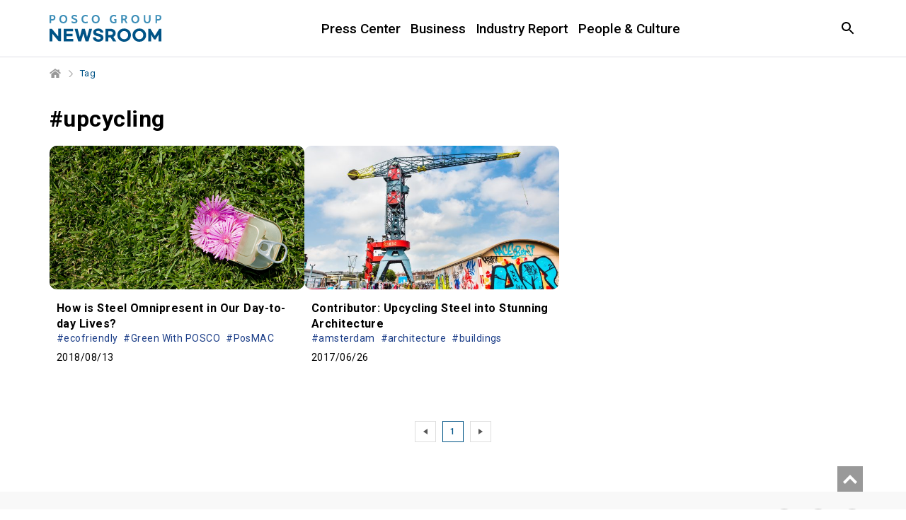

--- FILE ---
content_type: text/html; charset=UTF-8
request_url: https://newsroom.posco.com/en/tag/upcycling/
body_size: 17591
content:
<!DOCTYPE html>
<html lang="en">
<head>
    <meta name="viewport" content="width=device-width, initial-scale=1.0, maximum-scale=1.0, user-scalable=no" />
    <meta http-equiv="Content-Type" content="text/html; charset=utf-8" />
    <meta http-equiv="X-UA-Compatible" content="IE=edge">
    <meta name="format-detection" content="telephone=no"/>
    <link rel="profile" href="http://gmpg.org/xfn/11">
    <link href="https://fonts.googleapis.com/css?family=Roboto:300,400,500,700" rel="stylesheet">
    <link rel="stylesheet" type="text/css" href="https://newsroom.posco.com/en/wp-content/themes/posco_newsroom/css/jquery-ui.css" />
    <link rel="stylesheet" type="text/css" href="https://newsroom.posco.com/en/wp-content/themes/posco_newsroom/css/slick.css" />
    <link rel="stylesheet" href="https://newsroom.posco.com/en/wp-content/themes/posco_newsroom/style.css?ver=1.1.6">
    <link rel="shortcut icon" type="image/x-icon" href="https://newsroom.posco.com/en/favicon.ico" />
    <title>upcycling &#8211; Official POSCO Group Newsroom</title>
<link rel='dns-prefetch' href='//s.w.org' />
<link rel="alternate" type="application/rss+xml" title="Official POSCO Group Newsroom &raquo; upcycling Tag Feed" href="https://newsroom.posco.com/en/tag/upcycling/feed/" />
		<script type="text/javascript">
			window._wpemojiSettings = {"baseUrl":"https:\/\/s.w.org\/images\/core\/emoji\/11\/72x72\/","ext":".png","svgUrl":"https:\/\/s.w.org\/images\/core\/emoji\/11\/svg\/","svgExt":".svg","source":{"concatemoji":"https:\/\/newsroom.posco.com\/en\/wp-includes\/js\/wp-emoji-release.min.js?ver=4.9.28"}};
			!function(e,a,t){var n,r,o,i=a.createElement("canvas"),p=i.getContext&&i.getContext("2d");function s(e,t){var a=String.fromCharCode;p.clearRect(0,0,i.width,i.height),p.fillText(a.apply(this,e),0,0);e=i.toDataURL();return p.clearRect(0,0,i.width,i.height),p.fillText(a.apply(this,t),0,0),e===i.toDataURL()}function c(e){var t=a.createElement("script");t.src=e,t.defer=t.type="text/javascript",a.getElementsByTagName("head")[0].appendChild(t)}for(o=Array("flag","emoji"),t.supports={everything:!0,everythingExceptFlag:!0},r=0;r<o.length;r++)t.supports[o[r]]=function(e){if(!p||!p.fillText)return!1;switch(p.textBaseline="top",p.font="600 32px Arial",e){case"flag":return s([55356,56826,55356,56819],[55356,56826,8203,55356,56819])?!1:!s([55356,57332,56128,56423,56128,56418,56128,56421,56128,56430,56128,56423,56128,56447],[55356,57332,8203,56128,56423,8203,56128,56418,8203,56128,56421,8203,56128,56430,8203,56128,56423,8203,56128,56447]);case"emoji":return!s([55358,56760,9792,65039],[55358,56760,8203,9792,65039])}return!1}(o[r]),t.supports.everything=t.supports.everything&&t.supports[o[r]],"flag"!==o[r]&&(t.supports.everythingExceptFlag=t.supports.everythingExceptFlag&&t.supports[o[r]]);t.supports.everythingExceptFlag=t.supports.everythingExceptFlag&&!t.supports.flag,t.DOMReady=!1,t.readyCallback=function(){t.DOMReady=!0},t.supports.everything||(n=function(){t.readyCallback()},a.addEventListener?(a.addEventListener("DOMContentLoaded",n,!1),e.addEventListener("load",n,!1)):(e.attachEvent("onload",n),a.attachEvent("onreadystatechange",function(){"complete"===a.readyState&&t.readyCallback()})),(n=t.source||{}).concatemoji?c(n.concatemoji):n.wpemoji&&n.twemoji&&(c(n.twemoji),c(n.wpemoji)))}(window,document,window._wpemojiSettings);
		</script>
		<style type="text/css">
img.wp-smiley,
img.emoji {
	display: inline !important;
	border: none !important;
	box-shadow: none !important;
	height: 1em !important;
	width: 1em !important;
	margin: 0 .07em !important;
	vertical-align: -0.1em !important;
	background: none !important;
	padding: 0 !important;
}
</style>
<script type='text/javascript' src='https://newsroom.posco.com/en/wp-includes/js/jquery/jquery.js?ver=1.12.4'></script>
<script type='text/javascript' src='https://newsroom.posco.com/en/wp-includes/js/jquery/jquery-migrate.min.js?ver=1.4.1'></script>
<script type='text/javascript' src='https://newsroom.posco.com/en/wp-content/themes/posco_newsroom/js/jquery.dotdotdot.min.js?ver=4.9.28'></script>
<script type='text/javascript' src='https://newsroom.posco.com/en/wp-content/themes/posco_newsroom/js/placeholder.js?ver=4.9.28'></script>
<script type='text/javascript' src='https://newsroom.posco.com/en/wp-content/themes/posco_newsroom/js/slick.min.js?ver=4.9.28'></script>
<script type='text/javascript' src='https://newsroom.posco.com/en/wp-content/themes/posco_newsroom/js/custom.js?ver=4.9.28'></script>
<script type='text/javascript'>
/* <![CDATA[ */
var posco_newsletter = {"v1url":"https:\/\/newsroom.posco.com\/en\/wp-json\/btr_ajax\/v1\/newsletter","homeurl":"https:\/\/newsroom.posco.com\/en"};
/* ]]> */
</script>
<script type='text/javascript' src='https://newsroom.posco.com/en/wp-content/plugins/posco-newsletter/js/common.script.js?ver=4.9.28'></script>
<link rel='https://api.w.org/' href='https://newsroom.posco.com/en/wp-json/' />
    <meta property="og:title" content="POSCO Group Newsroom" /><meta property="og:url" content="https://newsroom.posco.com/en" /><meta property="og:description" content="Media channel" /><meta property="og:image" content="https://newsroom.posco.com/en/wp-content/themes/posco_newsroom/images/default_image.png" /><meta name="robots" content="noindex" /><!-- Global site tag (gtag.js) - Google Analytics -->
<script async src="https://www.googletagmanager.com/gtag/js?id=G-2X5SYNGCRE"></script>
<script>
    window.dataLayer = window.dataLayer || [];
    function gtag(){dataLayer.push(arguments);}
    gtag('js', new Date());

    gtag('config', 'G-2X5SYNGCRE');
</script><meta name="description" content="" /><meta name="keywords" content="" /></head>
<body>
    <a id="content_list_top"></a>
<div id="wrap">
    <header>
        <div class="inner">
                        <h1 class="logo"><a href="https://newsroom.posco.com/en"><img src="https://newsroom.posco.com/en/wp-content/themes/posco_newsroom/images/en_logo.svg" data-desktop="https://newsroom.posco.com/en/wp-content/themes/posco_newsroom/images/en_logo.svg"  data-mobile="https://newsroom.posco.com/en/wp-content/themes/posco_newsroom/images/en_logo_m.svg" alt="POSCO Newsroom" /></a></h1>
                        <a href="#" class="skip_nav">Article</a>
            <div class="header_wrap">
                <nav class="gnb">
                    <ul id="menu-main-menu" class="depth1"><li id="menu-item-14002" class="menu-item menu-item-type-taxonomy menu-item-object-category menu-item-has-children menu-item-14002"><a href="https://newsroom.posco.com/en/category/press-center/">Press Center</a>
<ul class="sub-menu">
	<li id="menu-item-14001" class="menu-item menu-item-type-taxonomy menu-item-object-category menu-item-14001"><a href="https://newsroom.posco.com/en/category/press-center/press-release/">Press Release</a></li>
	<li id="menu-item-14003" class="menu-item menu-item-type-taxonomy menu-item-object-category menu-item-14003"><a href="https://newsroom.posco.com/en/category/press-center/images/">Image Gallery</a></li>
</ul>
</li>
<li id="menu-item-18545" class="menu-item menu-item-type-taxonomy menu-item-object-category menu-item-18545"><a href="https://newsroom.posco.com/en/category/business/">Business</a></li>
<li id="menu-item-19442" class="menu-item menu-item-type-taxonomy menu-item-object-category menu-item-19442"><a href="https://newsroom.posco.com/en/category/industry-report/">Industry Report</a></li>
<li id="menu-item-18546" class="menu-item menu-item-type-taxonomy menu-item-object-category menu-item-18546"><a href="https://newsroom.posco.com/en/category/people-culture/">People &#038; Culture</a></li>
</ul>                </nav>
            </div><!--//.header_wrap-->
            <div class="util">
                <button type="button" class="btn_srch"><span class="blind">Open Search window</span></button>
                <div class="search_box">
                    <div class="inner">
                        <form method="get" id="header_searchform" name="searchform" action="https://newsroom.posco.com/en/sp/">
                            <label for="query"><span class="blind">Search in the Newsroom</span><input type="search" id="header_query" placeholder="Search" class="input_search" autocomplete="off" name="kw"/></label>
                            <button type="button" class="btn_clear"><span class="blind">Clear</span></button>
                            <button type="submit" class="btn_srch_submit"><span class="blind">Search</span></button>
                        </form>
                        <div class="recommend">
                            <span class="title">Recommended</span>
                            <ul>
                                <li><a href="https://newsroom.posco.com/en/sp/?kw=Hydrogen">Hydrogen</a></li><li><a href="https://newsroom.posco.com/en/sp/?kw=Lithium">Lithium</a></li><li><a href="https://newsroom.posco.com/en/sp/?kw=Secondary Battery">Secondary Battery</a></li><li><a href="https://newsroom.posco.com/en/sp/?kw=EV">EV</a></li><li><a href="https://newsroom.posco.com/en/sp/?kw=HyREX">HyREX</a></li><li><a href="https://newsroom.posco.com/en/sp/?kw=ESG">ESG</a></li>                            </ul>
                        </div>
                        <button type="button" class="btn_close_search"><span class="blind">Search Close</span></button>
                    </div>
                </div>
                <button type="button" class="btn_menu onlymobilebtn"><span class="blind">Menu</span></button>                
            </div>
        </div><!--//.inner-->
    </header>
  
    <!--팝업-->
    <!--검색 팝업-->
    <div class="layer layer_alert layer_agree layer_search_popup">
        <div class="pop_top">
            <p class="pop_title">Search</p>
            <button type="button" class="btn_close" onclick="NEWSROOM.closePopup(this);"><span class="blind">Layer Close</span></button><button type="button" class="btn_close" onclick="NEWSROOM.closePopup(this);"><span class="blind">Layer Close</span></button>
        </div>
        <div class="pop_wrap">
            <div class="notice_wrap">
                <span class="bg_icon"></span>
                <p class="notice">Minimum 2 characters required.</p>
            </div>
            <div class="btn_wrap">
                <button type="button" class="btn_pop_ok" onclick="NEWSROOM.closePopup(this);">Ok</button>
            </div>
        </div>
    </div><!--//.layer-->
<div id="container_wrap">
    <div id="container">
        <div class="breadcrumb">
            <ul class="clearfix">
            <li class="home"><a href="https://newsroom.posco.com/en" title="Home"><span class="blind">Home</span></a></li>
                <li class="current">Tag</li>
            </ul>
        </div>
        <div id="content" class="sub archive">
        <h2 class="page_title">#upcycling</h2>
                            <ul class="archive_list">
                                    <li>
                        <a href="https://newsroom.posco.com/en/how-is-steel-omnipresent/">
                            <div class="thumb_wrap">
                                <div class="thumb" style="background-image:url(https://newsroom.posco.com/en/wp-content/uploads/2018/08/sustainability-640x360.png);"></div>
                            </div>
                            <div class="cont_wrap">
                                <p class="title">How is Steel Omnipresent in Our Day-to-day Lives?</p>
                                                                    <ul class="tag">
                                                                                    <li>#ecofriendly</li>
                                                                                    <li>#Green With POSCO</li>
                                                                                    <li>#PosMAC</li>
                                                                            </ul>
                                                                <p class="meta">
                                                                        <span class="date">2018/08/13</span>
                                </p>
                            </div>
                        </a>
                    </li>
                                    <li>
                        <a href="https://newsroom.posco.com/en/ask-expert-upcycling-steel-stunning-architecture/">
                            <div class="thumb_wrap">
                                <div class="thumb" style="background-image:url(https://newsroom.posco.com/en/wp-content/uploads/2017/06/Ask-an-Expert-Upcycling-Steel-into-Stunning-Architecture-640x360.jpg);"></div>
                            </div>
                            <div class="cont_wrap">
                                <p class="title">Contributor: Upcycling Steel into Stunning Architecture</p>
                                                                    <ul class="tag">
                                                                                    <li>#amsterdam</li>
                                                                                    <li>#architecture</li>
                                                                                    <li>#buildings</li>
                                                                            </ul>
                                                                <p class="meta">
                                                                        <span class="date">2017/06/26</span>
                                </p>
                            </div>
                        </a>
                    </li>
                                </ul>
            <div class="pagination">
	      <ul class="clearfix"><li class="ctrl prev"><a href="#content_list_top" class="page_prev_block"></a></li><li class="current"><a href="#">1</a></li><li class="ctrl next"><a href="#content_list_top" class="page_next_block"></a></li></ul></div>                    </div><!--//#content-->
    </div><!--//#container-->
</div><!--//#container_wrap-->

<script>
    jQuery(document).ready(function(){
        NEWSROOM.setListHeight();
    });
</script>

<footer>
        <div class="link_box">
        <div class="inner">
            <div class="sns">
                <ul>
                    <li class="home"><a href="https://www.posco-inc.com:4453/poscoinc/v4/kor/index.jsp" target="_blank"><span class="blind">POSCO HOLDINGS</span></a></li>
                    <li class="yt"><a href="https://www.youtube.com/@poscoholdingsIR" target="_blank"><span class="blind">youtube</span></a></li>
                    <li class="li"><a href="https://www.linkedin.com/company/posco/" target="_blank"><span class="blind">linkedin</span></a></li>
                </ul>
            </div>
            <div class="desc">
                <!-- <a href="https://www.posco-inc.com:4453/poscoinc/v3/eng/company/s91e1000500c.jsp" class="mobile_accessibility" title="POSCO HOLDINGS Brand Story" target="_blank"> -->
                    <span>
                    <p class="logo"><img src="https://newsroom.posco.com/en/wp-content/themes/posco_newsroom/images/posco_slogan_en.svg" data-desktop="https://newsroom.posco.com/en/wp-content/themes/posco_newsroom/images/posco_slogan_en.svg" data-mobile="https://newsroom.posco.com/en/wp-content/themes/posco_newsroom/images/posco_slogan_en.svg" alt="Creating Value for a Better World" /></p>
                    </span>
                <!-- </a> -->
            </div>
            <div class="">
                <div class="link_wrap">
                    <ul>
                        <li><a href="https://newsroom.posco.com/en/introduction/">About POSCO Group Newsroom</a></li>
                        <li><a href="https://newsroom.posco.com/en/policy/">Policy</a></li>
                        <li><a href="https://newsroom.posco.com/en/e-mail/">Email Enquiry</a></li>
                        <li><a href="https://newsroom.posco.com/kr/" target="_blank">포스코그룹 뉴스룸</a></li>
                    </ul>
                    <p class="copy">© 2026 POSCO Holdings Inc. <span class="block">All Rights Reserved.</span></p>
                </div>
            </div>
        </div>
    </div>
</footer>
<a href="#container" class="btn_top" style="display: block; position: fixed; right: 305px; bottom: 10px; top: auto;"><span class="blind">Top</span></a>
<div class="overlay"></div>
</div><!--//#wrap-->

<script type="text/javascript" src="https://newsroom.posco.com/en/wp-content/themes/posco_newsroom/js/jquery.sw2Slider.js"></script>
<!-- 공통 JS (전페이지) -->
<script type="text/javascript">
    jQuery(document).ready(function($){
        var headline_yn = "";
        if (headline_yn == "y") {
            $(".menu-headline").addClass("current-menu-ancestor");
        }

        function add_searchform_event(Prefix) {
            let target_searchform = Prefix+"_searchform";

            $(target_searchform).submit(function() {
                let target_query = $(Prefix+"_query").val();

                if ( $.trim(target_query) == "" || $.trim(target_query).length < 2 ) {
                    NEWSROOM.openPopup('.layer_search_popup', target_searchform);
                    return false;
                }
            });
        };

        add_searchform_event("#header");
        add_searchform_event("#hashtag");
    });
</script>

<script type='text/javascript' src='https://newsroom.posco.com/en/wp-includes/js/wp-embed.min.js?ver=4.9.28'></script>
</body>
</html>



--- FILE ---
content_type: text/css
request_url: https://newsroom.posco.com/en/wp-content/themes/posco_newsroom/style.css?ver=1.1.6
body_size: 112355
content:
@charset "utf-8";
@import url(css/reset.css);

/**common**/
.clearfix:after { content:""; display:block; clear:both; visibility:hidden; line-height:0; height:0; } 
.clearfix { display:block; } 
.blind { position:absolute; left:-99999px; top:-9999999px; font-size:0; } 

body { overflow-x:hidden; width:100%; } 
#wrap { overflow-x:hidden; position:relative; } 
#container_wrap { background-color:#fff; } 
#container:not(.index) { width:100%; max-width:1200px; margin:0 auto; background-color:#fff; } 
#content.sub { padding:10px 30px 64px 30px; } 
#content.single { padding:10px 120px 50px 120px; } 
@media all and (max-width:960px){
 #content.sub { padding:10px 15px 64px 15px; } 
 }
@media all and (max-width:480px){
 #content.sub { padding:0 15px 40px; } 
 }

/**input, button**/
input[type=text] { -webkit-appearance:none; -moz-appearance:none; appearance:none; width:100%; height:36px; padding:0 10px; border-radius:3px; border:1px solid #ccc; font-size:14px; color:#333; line-height:normal; box-shadow:none; background-color:#fff; } 
input[type=text]:read-only { background-color:#f8f8f8; } 
.btn_basic { display:inline-block; min-width:120px; height:36px; padding:0 20px; line-height:36px; text-align:center; border:1px solid #454545; color:#333; font-size:14px; font-weight:500; background:#fff; } 
.btn_pop_ok { display:inline-block; min-width:80px; height:36px; padding:0 20px; line-height:38px; text-align:center; border-radius:3px; color:#fff; font-size:13px; font-weight:500; background-color:#666; } 

/**checkbox**/
.sub .check label { cursor:pointer; display:inline-block; position:relative; } 
.sub .check input[type="checkbox"] { width:1px; height:1px; overflow:hidden; padding:0; margin:-1px; position:absolute; clip:rect(0,0,0,0); border:0; } 
.sub .check input[type="checkbox"] + label:before { content:""; width:18px; height:18px; background:#fff; border:1px solid #bbb; position:absolute; top:8px; left:0; } 
.sub .check input[type="checkbox"]:checked + label:before { content:""; width:18px; height:18px; border:1px solid transparent; background:url(./images/posco_sprite.png) no-repeat -40px 0; } 
@media all and (max-width:768px){
 .sub .check input[type="checkbox"]:checked + label:before { background:url(./images/posco_sprite_m.png) no-repeat -40px 0; background-size:100px auto; } 
 }

/**header**/
header { width:100%; background:transparent; border-bottom: 1px solid #DEDEE5; } 
header .inner { max-width:1200px; margin:0 auto; display: flex; height: 80px; justify-content: space-between; align-items: center; padding: 0 30px; } 
header .logo { position:relative; } 
header .logo a { display:block; width:100%; height:100%; } 
header .logo img { display:block; max-width:100%; } 
header .header_wrap { height: 100%; } 
header .util { display: flex; align-items: center; } 
header .onlymobilebtn { display:none; } 
header .gnb { height: 100%; } 
header .gnb > ul { display: flex; gap: 30px; } 
header .gnb > ul > li > a { display:block; font-weight:700; } 
header .gnb .depth1 > li { position:relative; padding: 20px 7px; }
header .gnb .depth1 > li .sub-menu-open { display: none; }  
header .gnb .depth1 > li > a { font-size:19px; color:#000; font-weight: 500; padding: 8px 0 7px; letter-spacing: -0.005em; } 
header .gnb .depth1 > li.current-menu-ancestor > a,
header .gnb .depth1 > li.current-post-ancestor > a,
header .gnb .depth1 > li.current-menu-item > a { border-bottom:1px solid #000; } 
header .gnb .depth1 > li.current .sub-menu { display:block; } 
header .gnb .sub-menu { display: none; position:absolute; top:67px; left:0; z-index:1; border-radius: 4px; border: 1px solid #DCDCDC; background: #FFF; box-shadow: 0px 0px 4px 0px rgba(0, 0, 0, 0.10); min-width: 117px; padding: 4px 0; } 
header .gnb .sub-menu li { min-width: 117px; } 
header .gnb .sub-menu li a { padding:10px 8px; font-size:14px; color:#000; white-space:nowrap; text-align: center; display: block; font-weight: 700; } 
header .gnb .sub-menu li.current a { background-color:#f1f1f1; } 
header .gnb .sub-menu li.current a:after { background-position:-20px -50px; } 
header .search_box { display: none; position:absolute; top:81px; left:0; width:100%; border-top:0; z-index:1; background: #fff; } 
header .search_box.open { display: block; border-bottom: 1px solid #DEDEE5; box-shadow: 0px 4px 10px 0px rgba(0, 0, 0, 0.08); } 
header .search_box .inner { height: auto; position: relative; padding: 48px 30px 56px; justify-content: center; flex-wrap: wrap; } 
header .search_box form { display: flex; justify-content: center; position: relative; } 
header .search_box .input_search { -webkit-appearance:none; -moz-appearance:none; appearance:none; width:676px; height:56px; padding:16px; border-radius: 2px 0px 0px 2px; border: 1px solid #ADB4B9; font-size: 18px; } 
header .search_box input::placeholder { color: #ADB4B9; font-size: 18px; } 
header .search_box input:focus { outline: 1px solid #777; border-color: transparent; } 
header .search_box .btn_clear { position: absolute; right: 128px; top: 16px; width: 24px; height: 24px; background: url(images/btn_clear.svg) no-repeat center; } 
header .search_box .btn_clear:hover { background: url(images/btn_clear_hover.svg); } 
header .search_box .btn_srch_submit { position: relative; right: 56px; width: 56px; height: 56px; background: #3C70DF; border-radius: 0px 2px 2px 0px; } 
header .search_box .btn_srch_submit:hover { background: #2155C3; } 
header .search_box .btn_srch_submit::after { content: ''; display: inline-block; width: 32px; height: 32px; background: url(images/btn_search_white.svg) no-repeat center; } 
header .btn_srch { position: relative; width: 24px; height: 24px; background: url(images/btn_search.svg) no-repeat center; } 
header .recommend { display: flex; padding-top: 24px; min-width: 732px; align-items: center; gap: 24px; } 
header .recommend.open { display:block; } 
header .recommend .title { font-size: 16px; font-weight: 700; } 
header .recommend ul { overflow-y:auto; display: flex; gap: 16px; } 
header .recommend li { background-color:#fff; cursor:pointer; } 
header .recommend li a { display:block; width:100%; height:100%; font-size: 16px; color: #000; } 
header .recommend li.current { text-decoration:underline; background-color:#f4f4f4; } 
header .recommend strong { overflow:hidden; text-overflow:ellipsis; white-space:nowrap; display:block; } 
header .skip_nav { display:none; } 
header .btn_close_search { position: absolute; right: 30px; top: 16px; width: 24px; height: 24px; background: url(images/btn_close.svg) no-repeat center; } 
input::-ms-clear,
input::-ms-reveal { display:none; width:0; height:0; } 
input::-webkit-search-decoration,
input::-webkit-search-cancel-button,
input::-webkit-search-results-button,
input::-webkit-search-results-decoration { display:none; } 
header .link_parallel_site { width: 24px; height: 24px; background: url(images/btn_language.svg) no-repeat center; } 
header .btn_menu { position: relative; } 
header .btn_menu::after { content: ''; display: inline-block; left: 0; top: 0; width: 24px; height: 24px; background: url(images/btn_menu.svg) no-repeat center; } 

@media all and (max-width:1280px) { header .header_wrap { right:30px; } 
 header .gnb .depth1 > li { padding: 20px 7px 15px; }
 }
@media all and (max-width:1200px) { header .gnb > ul { gap: 15px; }
}
@media all and (min-width:1079px) { header .gnb .depth1 > li:hover > a { border-bottom:1px solid #000; } 
 }
@media all and (max-width:1080px) { header { position:relative; z-index:150; } 
 header.on { border-bottom: none; } 
header .inner { height: 60px; } 
 header .gnb { display: none; } 
 header .logo { z-index:151; } 
 header .logo a { display:block; width:124.76px; height:30px; } 
 header .logo.on { display: none; } 
  header .gnb .depth1 > li .sub-menu-open { display: block; } 
 header .onlymobilebtn { display: block; margin-left: 16px; } 
 header .btn_menu.active:after { background:url(images/btn_close.svg) no-repeat center; } 
 header .header_wrap { position: absolute; width:100%; top:0; right:auto; left:0; } 
 header .gnb { float:none; margin:61px 0 0 0; background-color:#fff;} 
 header .gnb > ul { flex-wrap: wrap; gap: 0; display: block; } 
header .gnb.open { display:block; } 
 header .gnb .depth1 > li { width:100%; padding:0; border-bottom:1px solid #ccc; } 
 header .gnb .depth1 > li .sub-menu-open { width: 15%; height: 80px; font-size: 0; position: absolute; right: 0; top: 0; } 
 header .gnb .depth1 > li .sub-menu-open::after { content: ''; position: absolute; right: 30px; top: 50%; transform: translateY(-50%); width: 24px; height: 24px; background: url(images/btn_arrow_left.svg) no-repeat center; } 
 header .gnb .depth1 > li .sub-menu-open.on::after { top:28px; transform: translateY(0) rotateZ(-90deg); } 
 header .gnb .depth1 > li.current { border-bottom:none } 
 header .gnb .depth1 > li > a { position:relative; font-size:18px; color:#000; line-height: 64px; padding-left: 30px; } 
 header .gnb .depth1 > li.menu-item-has-children > a::after { display: none; } 
 header .gnb .depth1 > li > a:after { position:absolute; top:50%; right:30px; transform: translateY(-50%); content:""; width:24px; height:24px; background:url(images/btn_arrow_left.svg) no-repeat center; } 
 header .gnb .depth1 > li.current-menu-ancestor > a, header .gnb .depth1 > li.current-post-ancestor > a, header .gnb .depth1 > li.current-menu-item > a { border: none; } 
 header .gnb .sub-menu { position:static; width:100%; border:0; z-index:auto; padding: 0; border-top: 1px solid #ccc; } 
 header .gnb .sub-menu li { min-width:100%; width:100%; } 
 header .gnb .sub-menu li:last-child { border-bottom: none } 
 header .gnb .sub-menu li a { line-height: 64px; font-size:14px; background-color:#f1f1f1; text-align: left; padding: 0 30px; position: relative; } 
 header .gnb .sub-menu li a::after { position:absolute; top:50%; right:30px; transform: translateY(-50%); content:""; width:24px; height:24px; background:url(images/btn_arrow_left.svg) no-repeat center; } 
 header .util.on .btn_srch, header .util.on .link_parallel_site, header .util.on .btn_menu { display: none; } 
 header .search_box { top: 60px; } 
 header .search_box.open { box-shadow: none; } 
 header .search_box .inner { padding: 8px 15px; display: block; height: 100vh; } 
 header .search_box form { display: block; } 
 header .search_box .btn_srch_submit { position: absolute; right: 0; top: 0; } 
 header .search_box .btn_clear { right: 72px; } 
 header .search_box .input_search { width:100%; } 
 header .btn_close_search { left: 15px; top: -46px; text-align: left; width: 30px; height: 30px; background-image: url(images/m_btn_search_close.svg); } 
 header .recommend { padding: 24px 0 0 9px; display: block; min-width: 0; } 
 header .recommend ul { flex-wrap: wrap; gap: 16px 24px; padding-top: 16px; }
  @media all and (max-width:960px) { header .inner { padding: 0 15px; } 
 header .gnb .depth1 > li > a { padding-left: 15px; } 
 header .gnb .depth1 > li .sub-menu-open::after, header .gnb .depth1 > li > a:after, header .gnb .sub-menu li a::after
 {
 right: 15px; } 
 header .gnb .sub-menu li a { padding: 0 15px; } 
 } 
 }

/**footer**/
footer { width:100%; } 
footer .link_box { position: relative; background: #f8f8f8; } 
footer .link_box .inner { gap: 0; justify-content: space-between; align-items: center; padding: 64px 20px 32px 74px; position: relative; } 
footer .desc { display: flex; align-items: flex-end;  } 
footer .copy { width: 100%; order: 3; text-align:right;  left:0; font-size:12px;color:#666;
}
footer .sns { position:absolute; top:24px; right:20px; } 
footer .sns li { width: 32px; height: 32px; border-radius: 50%; background: #bbb url(images/icon_sns_facebook.svg) no-repeat center; margin-right: 16px; } 

footer .sns .home { background-position: center; background-image: url(images/icon_sns_home.svg); } 
footer .sns .ig { background-position: center; background-image: url(images/icon_sns_instagram.svg); } 
footer .sns .fb { background-position: center;  background: #bbb url(images/icon_sns_facebook.svg) no-repeat center; } 
footer .sns .yt { background-position: center; background-image: url(images/icon_sns_youtube.svg); } 
footer .sns .li { background-position: center; background-image: url(images/icon_sns_li.svg); } 

footer .inner { max-width:1200px; margin:0 auto; padding: 0 30px; display: flex; gap: 150px; } 
footer .logo{position: relative; transform: translateY(-10px)}
footer .logo img { display:block;  width: 360px; margin-top: -12px;} 
footer .link_wrap li { display:inline-block; margin: 0 4px; } 
footer .link_wrap li:last-child { padding-right:0; border-right:0; margin-right:0; } 
footer .link_wrap a { color:#666; font-size: 12px; position: relative; } 
footer .link_wrap li a::after { content: ''; position: absolute; right: -8px; top: 1px; width: 1px; height: 14px; background: #dadada; } 
footer .link_wrap li:last-child a:after { display: none; } 
@media all and (max-width:1080px) { footer .desc { width: 50%; } 
footer .desc br { display: none; } 
 }

@media all and (max-width:960px) { footer { text-align:center; } 
footer .box { border-top:0; z-index:auto; } 
footer .notice_newsletter { border-top:0; } 
footer .newsletter .notice_wrap { display:inline-block; width: 100%; } 
footer .notice_newsletter .notice:before { background:url(images/bg_newsletter_m.png) no-repeat 50% 50%; background-size:contain; } 
footer .sns ul,
footer .link_wrap ul { display:inline-block; } 
footer .link_wrap { float:none; padding:0; margin-bottom:10px; } 
footer .link_wrap li { margin-bottom:10px; } 
footer .link_box {
    padding-bottom: 3%;
}
footer .link_box .inner { padding: 28px 15px 32px; flex-wrap: wrap; justify-content: center; } 
footer .link_wrap { order: 1; } 
footer .sns { padding: 0; border: none; order: 2; margin-top: 22px; position: static; width: 100%; } 
footer .link_box .desc { order: 3; flex-wrap: wrap;  align-items: center; justify-content: center; padding-top: 26px; padding-bottom: 14px;} 
footer .logo { order: 2; width: 100%; transform: translateY(0) }
 footer .logo img { margin: 0 auto; } 
 footer .copy { font-size: 12px; color: #666;   text-align:center; margin-top: 5px; position: absolute; bottom: 0;} 
footer .mobile_accessibility { display: block; } 
footer .web_accessibility { display: none; } 
footer .newsletter .check label { font-size: 12px; } 
 }

@media all and (max-width:908px) { footer .newsletter.inner { flex-wrap: wrap-reverse; justify-content: center; gap: 16px; padding:16px 15px 40px; } 
footer .notice_newsletter { padding: 0; } 

 }
@media all and (max-width:768px) { footer .newsletter .btn_wrap { position: static; margin-top: 24px; } 
footer .newsletter .email_write input[type=text] { max-width: 150px; } 
footer .img_wrap { padding: 0; width: 174px; height: 119px; } 
footer .newsletter .btn_wrap { position: static; margin: 24px 0 0 0; } 
footer .newsletter .email_write #email2.on { max-width: 150px; } 
 }
@media all and (max-width:600px) { footer .notice_newsletter .m_block { display:block; } 
footer .notice_newsletter .notice:before { top:50%; width:42px; height:42px; margin-top:-21px; } 
footer .notice_newsletter .anchor_newsletter { float:none; position:absolute; top:50%; right:0; margin-top:-17px; } 
footer .link_wrap { margin-bottom:0; } 
 }


@media all and (max-width:480px) { footer .newsletter.inner { padding:16px 15px 40px; } 
 }
 @media all and (max-width:356px) { footer .newsletter .email_write #email1 { margin-bottom: 4px; } 
footer .logo img { margin: 0 auto; width:267px; } 
 }
 @media all and (max-width:280px) { footer .newsletter .email_write #email1 { margin-bottom: 4px; } 
footer .logo img { margin: 0 auto; width:200px; } 
 }

/**pagination**/
.pagination { margin-top:64px; text-align:center; } 
.pagination ul { display:inline-block; } 
.pagination li { float:left; position:relative; width:30px; height:30px; border:1px solid #ddd; margin-right:9px; } 
.pagination li:last-child { margin-right:0; } 
.pagination li.current { border-color:#005386; } 
.pagination li a { display:block; width:100%; height:100%; line-height:28px; font-size:12px; color:#565656; text-align:center; } 
.pagination li.ctrl a:after { position:absolute; top:10px; left:11px; display:block; content:""; width:6px; height:8px; background:url(images/posco_sprite.png) no-repeat 0 -40px; } 
.pagination li.ctrl.prev a:after { background-position:0 -40px; } 
.pagination li.ctrl.next a:after { background-position:-10px -40px; } 
.pagination li.current a { font-weight:500; color:#005386; } 
.pagination li:hover { border-color:#005386; } 
.pagination li:hover a { font-weight:500; color:#005386; } 
@media all and (max-width:960px){
 .pagination li.ctrl:after { background:url(images/posco_sprite_m.png) no-repeat 0 -40px; background-size:100px auto; } 
 }

/**page location bar**/
.breadcrumb.is_single { padding:30px 120px 0 120px; } 
.breadcrumb { padding: 13px 30px 0 } 
.breadcrumb li { position:relative; float:left; height:20px; padding-right:15px; margin-right:10px; font-size:13px; color:#888; line-height:20px; } 
.breadcrumb li:after { position:absolute; top:5px; right:0; display:block; content:""; width:6px; height:10px; background:url(images/posco_sprite.png) no-repeat -20px -20px; } 
.breadcrumb li.home { width:33px; } 
.breadcrumb li.home a:before { position:absolute; top:3px; display:block; content:""; width:16px; height:13px; background:url(images/posco_sprite.png) no-repeat -40px -20px; } 
.breadcrumb li.current { padding-right:0; margin-right:0; color:#005386; } 
.breadcrumb li.current:after { display:none; } 
.breadcrumb li.current a { color:#888; } 
.breadcrumb li a { display:block; width:100%; height:100%; font-size:13px; color:#666; } 
@media all and (max-width:960px){
 .breadcrumb { padding:13px 16px 0; } 
  .breadcrumb.is_single { padding:13px 16px 0; } 
}
@media (max-width: 480px){
 .breadcrumb { padding: 13px 15px 0; } 
 }


/**작성자 네임카드**/
.writer_box { display:table; width:100%; padding:20px 30px; border:1px solid #e6eef1; background-color:#f3f7fa; } 
.writer_box .profile_img { display:table-cell; width:80px; height:80px; border-radius:50%; border:1px solid #ccc; background-repeat:no-repeat; background-position:50% 50%; background-size:cover; vertical-align:middle; } 
.writer_box .writer_info { display:table-cell; padding-left:30px; vertical-align:middle; } 
.writer_box .writer_info .name { margin-right:10px; font-size:16px; font-weight:500; color:#333; line-height:20px; vertical-align:top; } 
.writer_box .writer_info .name:hover { text-decoration:underline; } 
.writer_box .writer_info .anchor_mail { font-size:14px; color:#336699; text-decoration:underline; line-height:20px; vertical-align:top; } 
.writer_box .writer_info .desc { font-size:14px; color:#666; } 

@media all and (max-width:768px){
 .writer_box { display:block; padding:16px; text-align:center; } 
 .writer_box .profile_img { display:inline-block; margin-top:0; margin-bottom:16px; } 
 .writer_box .writer_info { display:block; padding-left:0; } 
 }
@media all and (max-width:480px){
 .writer_box .profile_img { width:60px; height:60px; margin-bottom:10px; } 
 .writer_box .writer_info .name { font-size:14px; } 
 .writer_box .writer_info .anchor_mail { font-size:14px; } 
 .writer_box .writer_info .desc { font-size:12px; } 
 }

/**top버튼**/
.btn_top { position:absolute; right:0; bottom:0; display:block; width:36px; height:36px; background-color:rgba(0,0,0,.4); z-index:100; } 
.btn_top:after { position:absolute; top:12px; left:8px; display:block; content:""; width:20px; height:13px; background:url(images/posco_sprite.png) no-repeat -20px 0; } 

@media all and (max-width:960px){
 .btn_top:after { background:url(images/posco_sprite_m.png) no-repeat -20px 0; background-size:100px auto; } 
 }

/**overlay**/
.overlay { display:none; position:fixed; top:0; left:0; width:100%; height:100%; background:rgba(0,0,0,.7); z-index:101; } 
.overlay.gnb_open { display:block; } 
.overlay.layer_open { display:block; z-index:150; } 

/**팝업**/
.layer { display:none; position:absolute; left:10%; width:80%; border-radius:3px; background-color:#fff; z-index:250; } 
.layer.open { display:block; } 
.layer .pop_top { position:relative; width:100%; height:40px; padding:0 20px; border-bottom:1px solid #ccc; line-height:40px; } 
.layer .btn_close { position:absolute; top:5px; right:15px; width:30px; height:30px; } 
.layer .btn_close:after { position:absolute; top:50%; left:50%; display:block; content:""; width:18px; height:18px; margin-left:-9px; margin-top:-9px; background:url(images/posco_sprite_m.png) no-repeat 0 -80px; background-size:100px auto; } 
.layer .pop_title { font-size:16px; font-weight:500; color:#333; } 
.layer .pop_wrap { width:100%; padding:15px 20px; font-size:15px; color:#454545; } 

/**개별 팝업**/
.layer_sns { width:320px; border:1px solid #bbb; } 

@media all and (max-width:360px){
 .layer_sns { left:3%; width:94%; margin:0; } 
 .layer_sns .sns li { margin-right:10px; } 
 }

.layer_sns_m { left:50%; width:300px; margin-left:-150px; } 
.layer_sns_m .sns { text-align:center; font-size:0; } 
.layer_sns_m .sns ul { display:inline-block; } 
.layer_sns_m .url_wrap { margin-top:15px; } 

@media all and (max-width:360px){
 .layer_sns_m { left:3%; width:94%; margin:0; } 
 .layer_sns_m .sns li { margin-right:10px; } 
 }

.layer_alert { left:50%; width:480px; margin-left:-240px; } 
.layer_alert .notice_wrap { display:table; width:100%; padding-left:10px; } 
.layer_alert .bg_icon { display:table-cell; width:90px; height:90px; background-repeat:no-repeat; background-position:0 0; vertical-align:middle; } 
.layer_alert .notice { display:table-cell; min-height:140px; padding-left:30px; line-height:1.5; vertical-align:middle; } 
.layer_alert .notice .title { font-weight:500; } 
.layer_alert .notice .cont { display:block; padding-top:5px; } 
.layer_alert .block { display:block; } 
.layer_alert.layer_agree .bg_icon { background-image:url(images/pop_bg_icon01.png); } 
.layer_alert.layer_confirm .bg_icon { background-image:url(images/pop_bg_icon02.png); } 
.layer_alert .btn_wrap { width:100%; padding-top:10px; margin-top:15px; border-top:1px solid #eee; text-align:right; } 

@media all and (max-width:530px){
 .layer_alert { left:3%; width:94%; margin:0; } 
 .layer_alert .notice_wrap { display:table; width:100%; padding:0 10px; } 
 .layer_alert .bg_icon { display:block; width:70px; height:70px; margin:0 auto; background-size:contain; } 
 .layer_alert .notice { display:block; min-height:0; padding-left:0; margin-top:20px; text-align:center; } 
 .layer_alert .block_m { display:block; } 
 .layer_alert .block { display:inline; } 
 .layer_alert.layer_agree .bg_icon { background-image:url(images/pop_bg_icon01_m.png); } 
 .layer_alert.layer_confirm .bg_icon { background-image:url(images/pop_bg_icon02_m.png); } 
 .layer_alert .btn_wrap { text-align:center; } 
 }

/**페이지 상위 타이틀**/
.page_title { padding:22px 0 16px; font-size:32px; font-weight: 700; } 
.page_tit p { font-size: 20px; padding-bottom: 24px; } 
@media all and (max-width:480px){
 .page_title { font-size: 26px; padding: 32px 0 16px; } 
 .page_tit p { font-size: 14px; padding-bottom: 24px; } 
 }

/**SNS 아이콘**/
.sns li { float:left; width:32px; height:32px; margin-right:20px; background:url(images/icon_sns.png) no-repeat 0 0; } 
.sns li a { display:block; width:100%; height:100%; } 
.sns li button { display:block; width:100%; height:100%; } 
.sns li:last-child { margin-right:0; } 
.sns .home { background-position:0 0; } 
.sns .fb { background-position:-32px 0; } 
.sns .ig { background-position:-64px 0; } 
.sns .yt { background-position:-96px 0; } 
.sns .li { background-position:-128px 0; } 
.sns .url { background-position:0 -32px; } 
.sns .mail { background-position:-32px -32px; } 
.sns .ks { background-position:-64px -32px; } 
.sns .tw { background-position:-96px -32px; } 
.sns .url_wrap { position:relative; padding:0 50px 0 30px; } 
.sns .url_wrap:before { position:absolute; top:50%; left:0; display:block; content:""; width:20px; height:20px; margin-top:-10px; background:url(images/posco_sprite_m.png) no-repeat -20px -80px; background-size:100px auto; } 
.sns .btn_copy { position:absolute; top:0; right:0; width:50px; height:100%; border-radius:0 3px 3px 0; font-size:13px; color:#fff; background-color:#666; } 
.sns .copy_url { border-radius:3px 0 0 3px; border-right:0; background-color:#f8f8f8; } 

@media all and (max-width:768px){
 .sns li { width:36px; height:36px; background:url(images/icon_sns_m.png) no-repeat 0 0; background-size:180px auto; } 
 .sns .home { background-position:0 0; } 
 .sns .fb { background-position:-36px 0; } 
 .sns .ig { background-position:-72px 0; } 
 .sns .yt { background-position:-108px 0; } 
 .sns .li { background-position:-144px 0; } 
 .sns .mail { background-position:0 -36px; } 
 .sns .kt { background-position:-36px -36px; } 
 .sns .tw { background-position:-72px -36px; } 
 }

/**글 목록 (기본 글목록, 동영상 목록)**/
.archive .tag_wrap { display: flex; gap: 24px; flex-wrap: wrap; padding-bottom: 56px; } 
.archive .tag_wrap li.active { background:#2D28A9; } 
.archive .tag_wrap li.active a { color: #fff; } 
.archive .tag_wrap li { min-width: 50px; border-radius:99px; background: #E9EDF0; text-align: center; } 
.archive .tag_wrap li > a { display: block; color: #777; font-size: 14px; padding: 6px 10px; font-weight: 700; } 
.archive .archive_list { display: flex; flex-wrap: wrap; gap: 40px 30px; } 
.archive .archive_list > li { width: calc((100% - 60px) / 3); } 

@media all and (max-width:768px){
 .archive .archive_list > li { width: calc((100% - 30px) / 2); } 
 .archive .tag_wrap li > a { font-size: 12px; } 
 .archive .tag_wrap { gap: 24px 16px; padding-bottom:48px; } 
 }
@media all and (max-width:480px){
 .archive .archive_list > li { width: 100%; } 
 }

/**글 목록 없을 때**/
.archive_none { margin-top:10px; border:1px solid #ddd; text-align:center; } 
.archive_none .inner { margin:147px auto; font-size:0.888em; font-weight:500; } 
.archive_none .inner p { padding-top:47px; } 
@media all and (max-width:480px){
 .archive_none { margin-top:5px; } 
 .archive_none .inner { margin:73px auto; } 
 .archive_none .inner img { width:25.6%; min-width:82px; } 
 .archive_none .inner p { padding-top:40px; } 
 }

/**********페이지별 디자인**********/
/**PAGE INDEX**/
.index { font-size:18px; } 
.index .inner {    max-width: 1200px;
  width: 100%;
  margin: 0 auto;
  padding: 0 30px 73px;} 
.cont_wrap { display: flex; min-width: 0; padding: 16px 10px; flex-wrap: wrap; gap: 8px; } 
.cont_wrap .title { color: #000; font-size: 16px; font-weight: 700; display: -webkit-box; width: 100%; overflow: hidden; text-overflow: ellipsis; -webkit-line-clamp: 2; -webkit-box-orient: vertical; } 
.index .kv_area { position: relative; } 
.index .kv_area .carousel > ul { display: none; } 
.index .kv_area .carousel > ul.slick-slider { display: block; } 
.index .kv_area .thumb { height: 320px; max-width: 1920px; margin: 0 auto; } 
.index .kv_area .thumb img { width: 100%; height: 100%; object-fit: cover; } 
.index .slick-arrow { font-size: 0; width: 48px; height: 48px; background: url(./images/arrow_left.svg) no-repeat } 
.index .slick-arrow.next { background: url(./images/arrow_right.svg) no-repeat; } 
.index .kv_area .controller { position: absolute; bottom: 24px; left: 50%; transform: translateX(-50%); display: none; align-items: center; justify-content: center; } 
.index .kv_area .slick-dots { display: flex; } 
.index .kv_area .slick-dots button { display: block; width: 10px; height: 10px; font-size: 0; border-radius: 8px; margin-right: 8px; background: #BCBBD4; border: 1px solid #fafafa; } 
.index .kv_area .slick-active button { background: #2D28A9; } 
.index .kv_area .prev, .index .kv_area .next { display: none; } 
.index .kv_area .slick-arrow { position: absolute; top: 50%; transform: translateY(-50%); } 
.index .kv_area .slick-arrow:hover { background-image: url(images/arrow_hover.svg); } 
.index .kv_area .slick-arrow:hover.prev { transform: translateY(-50%) rotateZ(180deg) } 
.index .kv_area .slick-arrow.prev { left: 50%; margin-left: -672px; } 
.index .kv_area .slick-arrow.next { right: 50%; margin-right: -672px; } 
.index .kv_area .toggle { width: 16px; height: 16px; background: url(images/kv_area_pause.svg) no-repeat; font-size: 0; } 
.index .kv_area .toggle.on { background-image: url(images/kv_area_play.svg); } 
.index .main_contents { margin-top: 40px; } 
.index .main_contents .layout_right { width:31%; } 
.index .main_contents .layout_right section { margin:0 0 24px 0; } 
.index .section_title { font-size:1em; } 
.index .icon_anchor { position:absolute; top:3px; right:0; line-height:20px; padding-right:13px; font-size:0.722em; color:#666; } 
.index .icon_anchor:after { position:absolute; top:50%; right:0; display:block; content:""; width:8px; height:12px; margin-top:-6px; background:url(images/posco_sprite.png) no-repeat 0 -20px; } 
@media all and (max-width:1400px){
 .index .kv_area .slick-arrow.prev { left: 30px; margin-left: 0; } 
 .index .kv_area .slick-arrow.next { right: 30px; margin-right: 0; } 
 }

@media all and (max-width:1180px){
 .index { font-size:17px; } 
 }
@media all and (max-width:1100px){
 .index { font-size:16px; } 
 }
@media all and (max-width:1050px){
 .index { font-size:15px; } 
 }
@media all and (max-width:1000px){
 .index { font-size:14px; } 
 }
@media all and (max-width:960px){
 .index { font-size:20px; } 
  .index .inner { padding: 0 15px 48px; } 
 .index .icon_anchor:after { background:url(images/posco_sprite_m.png) no-repeat 0 -20px; background-size:100px auto; } 
 .index .kv_area .thumb {  height: 360px; } 
}
@media all and (max-width:820px){
 .index { font-size:18px; } 
 }
@media all and (max-width:768px){
 .index { font-size:16px; } 
 .index .icon_anchor { font-size:0.813em; } 
 }

@media all and (max-width:1024px){
 .index .main_contents { margin:16px; } 
 .index .main_contents .archive_area { width:66.5%; margin-right:2%; } 
 .index .main_contents .layout_right { width:31.5%; } 
 }
@media all and (max-width:960px){
 .index .main_contents .archive_area,
 .index .main_contents .layout_right { float:none; } 
 .index .main_contents .archive_area { width:100%; margin-right:0; } 
 .index .main_contents .layout_right { width:100%; } 
 .index .kv_area { padding:0; } 
 .index .kv_area .controller { bottom: 16px; } 
 .index .kv_area .title { height:2.8em; } 
 .index .kv_area .btn_wrap { bottom:7em; } 
 .index .kv_area a:hover .thumb { -webkit-transform: scale(1); -ms-transform: scale(1); transform: scale(1); } 
 .index .kv_area .slide_btn_wrap { display: none; } 
 }
@media all and (max-width:768px){
 .index .inner { padding: 0 15px 40px; } 
 } 
@media all and (max-width:480px){
 .index .kv_area { font-size:12px; } 
 }

/* 메인 컨텐츠 영역  */


/* .index .archive_area { position:relative; } 
.index .archive_list-top h3 a { font-size:22px; } 
.index .archive_list-top h3 a::after {display: none;} 
.index .archive_list-top { display: flex; justify-content: space-between; align-items: center; margin-top: 40px; } 
.index .archive_list-top a { color: #000; font-size: 14px; font-weight: 700; } 
.index .archive_list-top a::after { content: ''; display: inline-block; width: 16px; height: 16px; background: url(images/btn_more.svg) no-repeat; margin-left: 4px; vertical-align: -3px; } 
.index .archive_list { display: flex; gap: 24px; margin-top: 16px; flex-wrap: nowrap; } 
.index .archive_list > li { width: calc((100% - 72px)/4); } 
.index .archive_list > li a { display: block; } */
.archive_list .thumb_wrap { overflow: hidden; padding-bottom: 56.25%; position: relative; height: 0; width: 100%; } 
.archive_list .thumb { position: absolute; left: 0; top: 0; width: 100%; height: 100%; background-size: cover; background-position: center; background-repeat: no-repeat; border-radius: 10px; } 
.archive_list .cont_wrap .tag { display: flex; flex-wrap: wrap; width: 100%; } 
.archive_list .cont_wrap .tag li { margin-right: 8px; display: block; color: #1C3E88; font-size: 14px; } 
.archive_list .cont_wrap .date { color: #000; font-size: 14px; display: block; } 
.archive_list .cont_wrap .meta { display: flex; gap: 16px; margin-top: 8px; } 
.archive_list .cont_wrap .author { color: #000; font-size: 14px; display: block; position: relative; } 
.archive_list .cont_wrap .author::before { content: ''; position: absolute; right: -8px; top: 2px; width: 1px; height: 16px; background: #666; }  
.index .media_contents { background: #1B3DAB; position: relative; padding: 40px 0; } 
.index .media_contents .inner { padding: 0 30px; } 
.index .media_contents .slick-arrow { position: absolute; top: 30%; } 
.index .media_contents .slick-arrow.prev { left: 50%; margin-left: -640px; } 
.index .media_contents .slick-arrow.next { right: 50%; margin-right: -640px; } 
.index .media_contents .slide_btn_wrap .slick-arrow:hover { transform: rotateZ(180deg); background-image: url(images/arrow_hover.svg); } 
.index .media_contents .slide_btn_wrap .next:hover { transform: rotateZ(0); } 
.index .media_contents .media_slide .slick-list { margin: 0 -15px; overflow: visible; } 
.index .media_contents .media_slide .slick-slide { margin: 0 15px; opacity: 0.4; pointer-events: none; } 
.index .media_contents .media_slide .slick-slide.slick-active { margin: 0 15px; opacity: 1; pointer-events:all; } 
.index .media_contents .media_slide .thumb_wrap { overflow: hidden; padding-bottom: 47.07%; position: relative; height: 0; width: 100%; } 
.index .media_contents .media_slide .thumb { position: absolute; left: 0; top: 0; width: 100%; height: 100%; background-size: cover; background-position: center; background-repeat: no-repeat; border-radius: 10px; } 
.index .media_contents .controller { position: absolute; bottom: 24px; left: 50%; transform: translateX(-50%); align-items: center; justify-content: center; display: none; } 
.index .media_contents .dots { display: flex; } 
.index .media_contents .slick-dots { display: flex; } 
.index .media_contents .slick-dots button { display: block; width: 8px; height: 8px; font-size: 0; border-radius: 10px; margin-right: 10px; background: #8DA8E4; border: 1px solid #fafafa; } 
.index .media_contents .slick-active button { background: #fff; } 
.index .media_contents .toggle { width: 16px; height: 16px; background: url(images/media_contents_pause.svg) no-repeat center; font-size: 0; } 
.index .media_contents .toggle.on { background-image: url(images/media_contents_play.svg); } 
.index .media_contents .cont_wrap { padding: 16px 0 0; } 
.index .media_contents .sns_type { color: #CFDEFF; font-size: 12px; font-weight: 700; } 
.index .media_contents .sns_type::before { content: ''; display: inline-block; padding-right: 6px; width: 16px; height: 16px; vertical-align: -4px; background: url(images/icon_instagram.svg) no-repeat; } 
.index .media_contents .sns_type.youtube::before { background-image: url(images/icon_youtube.svg); } 
.index .media_contents .title { color: #fff; } 
.banner_area img { max-width: 100%; max-height: 100%; } 




#archive_area .archive_area {
 
  width: 100%;
}
#archive_area a{
  color: #000;
  
}
#archive_area .archive_area_inner {
  display: flex;
  padding-top: 38px;
  width: 100%;
  justify-content: space-between;
  gap: 30px;
}

#archive_area .go_to_container{ 
  margin-top: 58px;
}
#archive_area .content_box {
  display: flex;
  flex-direction: column;
}

#archive_area .recommend_list {
  display: flex;
  flex-direction: column;
  gap: 20px;
  margin-top: 16px;
  padding: 0;
}
#archive_area .recommend_content {
  display: flex;
}
#archive_area .recommend_content img {
  max-width: 144px;  
  min-width: 130px;
  width: 100%;       
  height: auto;     
  aspect-ratio: 16 / 9; 
  object-fit: cover; 
  border-radius: 6px;
}

#archive_area .recommend_text_box {
  display: flex;
  flex-direction: column;
  justify-content: space-between;
  margin-left: 16px;
  max-width: 203px;
}
#archive_area .recommend_title {
  font-size: 14px;
  font-weight: 700;
  line-height: 150%;
  letter-spacing: -0.14px;
  overflow: hidden;
  text-overflow: ellipsis;
  -webkit-line-clamp: 2;
  -webkit-box-orient: vertical;
  display: -webkit-box;
}
#archive_area .recommend_date {
  color: #000;

  font-size: 14px;
  font-style: normal;
  font-weight: 400;
  line-height: 20px;
}

.recommend_goto_container{
  display: flex
;
width: 31%;
    flex-direction: column;
    justify-content: space-between;
}

/* 그룹사 바로가기 */
#archive_area .group_box {
  
background-color: #BCBBD426;
  margin-top: 16px;
  display: flex;
  padding: 16px;
  justify-content: space-between;
  gap: 16px;
  border-radius: 6px;
  min-width: 294px;
}
#archive_area .group_select {
  width: 100%;
  position: relative;
  text-align: left;
 background-color: #FFF;
 
}
#archive_area .group_select a {
  font-size: 14px;
 
}

#archive_area .posco_holding_a {
  background-image: url('images/holding_logo.png');
  width: 60px;
  background-size: contain;  
  background-repeat: no-repeat;  
  background-position: center;  
}


#archive_area .go_to_btn{
display: flex;
width: 100%;
justify-content: space-between;
align-items: center;
}

#archive_area .go_to_btn_icon {
  
  background-image: url('images/go_to_icon.png');
  height: 24px;
  width: 24px;
  background-size: contain;  
  background-repeat: no-repeat;  
  background-position: center;  
  transition: transform 0.3s ease;
}


#archive_area .group_select.active .go_to_btn_icon{
  transform: rotate(180deg);
}

#archive_area .group_select .group_btn {
  display: flex;
  align-items: center;
  justify-content: space-between;
  width: 100%;
  height: 47px;
  padding: 0 18px;
  font-size: 16px;
  color: #000000;
  background-color: transparent;
  box-sizing: border-box;
  border: 1px #ddd solid;
  text-decoration-line: none;
  border-radius: 2px;
}

#archive_area .group_select > ul {
  position: absolute;
  list-style: none;
  bottom: 100%;
  left: 0;
  width: 100%;
  background-color: #fff;
  z-index: 112;
  overflow-y: auto;
  height: 200px;
  border: 1px solid #ccc;
  padding: 18px;
  visibility: hidden;
  box-sizing: border-box;
}

#archive_area .group_select .sub-menu {
  list-style: none;
}

#archive_area .group_select > ul > li .sector {
  font-size: 1em;
  color: #005c9c;
  margin: 10px 0;
  font-weight: 600;
}
#archive_area .group_select > ul > li a {
  font-size: 0.88em;
  color: #000;
  text-decoration-line: none;
}

#archive_area .group_select.active > ul {
  visibility: visible;
  height: 40vh;
  -webkit-transition: height 0.35s ease;
  transition: height 0.35s ease;
}

#archive_area .group_select > ul > li > ul > li + li {
  margin-top: 5px;
}


/* 컨텐츠 영역 */

#archive_area .content_container {
  display: grid;
  grid-template-columns: repeat(2, 1fr);
  grid-template-rows: repeat(2, auto);
  row-gap: 15px;
  column-gap: 30px;

}
#archive_area .content_container > :nth-child(n+3):nth-child(-n+4) {
  display: flex;
  flex-direction: column;
  height: 100%;
  min-height: 348.55px;
  /* justify-content: end; */
}

#archive_area .archive_list_top p a { font-size:20px; } 
#archive_area .archive_list_top p a::after {display: none;} 
#archive_area .archive_list_top { display: flex; justify-content: space-between; align-items: center;  } 
#archive_area .archive_list_top a { color: #000; font-size: 14px; font-weight: 600; } 
#archive_area .archive_list_top a::after { content: ''; display: inline-block; width: 16px; height: 16px; background: url(images/btn_more.svg) no-repeat; margin-left: 4px; vertical-align: -3px; } 
#archive_area .recommend_box_title,.go_to_title {
 
  font-size: 20px;
  font-weight: 600;
  line-height: 140%;
}


#archive_area .archive_list_top a:hover { color: #3C70DF; } 
#archive_area .archive_list_top h3 a:hover { color: #3C70DF; } 

#archive_area .archive_list_box {
  display: grid;
  grid-template-columns: repeat(2, 1fr); 
  grid-template-rows: repeat(2, auto);  
 gap: 24px;
 margin-top: 16px;
}

.business_containe,.industry_report_containe{
  min-height: 444px;
  }

.business_containe,.press_center_containe,
.people_culture_containe,.industry_report_containe{
  max-width: 360px;
}

#archive_area .archive_content {
  display: flex;
  flex-direction: column;
  height: 100%;
  height: 187.22px;
}



#archive_area .archive_content:hover  {
  background-color: #3C70DF;
  border-radius: 6px;
}
#archive_area .archive_content:hover img {  
  background-color: #3C70DF;  
  border-bottom-left-radius: 0px;  
  border-bottom-right-radius: 0px;  
}
#archive_area .archive_content:hover .archive_text_box {
  color: #FFF;
}
#archive_area .archive_content:hover .archive_date {
  color: #FFF;
}

#archive_area .archive_content img {
  max-width: 170px;  
  width: 100%;       
  height: auto;     
  aspect-ratio: 16 / 9; 
  object-fit: cover; 
  border-radius: 6px;
  min-width:142px ;
}

#archive_area .archive_text_box {
  display: flex;
  flex-direction: column;
  height: 100%;
  justify-content: space-between;
  gap: 6px;
max-width: 170px;
padding: 10px 8px; 
}
#archive_area .archive_title {
  font-size: 14px;
  font-weight: 600;
  line-height: 150%;
  letter-spacing: -0.14px;
  width: 100%;
    overflow: hidden;
    text-overflow: ellipsis;
    -webkit-line-clamp: 2;
    -webkit-box-orient: vertical;
    display: -webkit-box;
    word-break: break-word;
}
#archive_area .archive_date { 
  color: #000;

  
  font-size: 13px;
  font-style: normal;
  font-weight: 400;
  line-height: 20px;
  margin-bottom: 5px;

}

#archive_area .archive_list_box_line {
  display: grid;
  grid-template-columns: repeat(2, 1fr); /* 첫 줄 2개 */
  grid-template-rows: auto auto; /* 두 줄 */
  gap: 24px;
  margin-top: 16px;
}

#archive_area .archive_list_box_line > *:nth-child(3) {
  grid-column: span 2; /* 두 번째 줄의 첫 번째 요소가 전체 너비 차지 */
}

#archive_area .archive_line_title{
  font-size: 14px;
  font-weight: 600;
  line-height: 150%;
  letter-spacing: -0.14px;
  width: 100%;
  padding: 12px 4px;
  border-top: #DCDCDC solid 1px;
}

#archive_area .line_bottom{
  border-bottom: #DCDCDC solid 1px;
}

#archive_area .archive_line_text{
  
overflow: hidden;
  text-overflow: ellipsis;
  -webkit-line-clamp: 1;
  -webkit-box-orient: vertical;
  display: -webkit-box;

}

@media all and (max-width:1024px) { 
  #archive_area .archive_area_inner {
 
    gap: 16px;
}
#archive_area .recommend_list {
 
  gap: 10px;

}
  #archive_area .content_container {

    row-gap: 15px;
    column-gap: 16px;
}
#archive_area .archive_content {

  height: 170.56px;
}
#archive_area .archive_list_box,
#archive_area .archive_list_box_line 
{
  gap: 12px;
}
.business_containe,.industry_report_containe{
  min-height: 404px;
  }
#archive_area .recommend_content img { 
  min-width: 124px;
}

#archive_area .content_container > :nth-child(n+3):nth-child(-n+4) {
  min-height: 312.81px;

}
#archive_area .recommend_date, #archive_area .recommend_title, 
#archive_area .archive_title, #archive_area .archive_date,
#archive_area .archive_line_title
{
  font-size: 12px;
}

#archive_area .go_to_container {
  margin-top: 30px;
}
#archive_area .recommend_text_box {
  margin-left: 12px;
}
#archive_area .group_box {
  min-width: 280px;
}
} 

@media all and (max-width:940px){

  #archive_area .archive_area_inner {
   flex-direction: column;
   gap: 36px;
}
#archive_area .content_container {
  display: flex
  ;
      flex-direction: column;
      gap: 36px;
}
#archive_area .archive_content {

  height: 100%;
}

.business_containe,.industry_report_containe{
min-height: 0px;
}
#archive_area .content_container > :nth-child(n+3):nth-child(-n+4) {
 
  min-height: 0;
}
#archive_area .recommend_goto_container{

  width: 100%;
      
  }

.business_containe, .press_center_containe, .people_culture_containe, .industry_report_containe {
  max-width: none;
}
#archive_area .archive_content img {
  min-width:0;
  max-width: none;
}
#archive_area .archive_text_box {
  max-width: none;
}
#archive_area .recommend_title, 
#archive_area .archive_title, 
#archive_area .archive_line_title
{
  font-size: 14px;
}

#archive_area .recommend_date, #archive_area .archive_date{
  font-size: 13px;
}

#archive_area .group_box {
   min-width: 240px;
   margin-top: 12px;
}
#archive_area .archive_list_top p a {
  font-size: 18px;
}
#archive_area .recommend_box_title, .go_to_title {
  font-size: 18px;
}
#archive_area .go_to_container {
  margin-top: 37px;
}
#archive_area .recommend_img{
  width: 45%;
}
#archive_area .recommend_content img {
  max-width: none;
  min-width: 0;
}
#archive_area .recommend_text_box {
  max-width: none;
  width: 55%;
}
}




/* hover style */
@media all and (min-width:960px) { 
header .recommend li:hover { text-decoration:underline } 
header .btn_srch:hover { background-image: url(images/btn_search_hover.svg); } 
header .link_parallel_site:hover { background-image: url(images/btn_language_hover.svg); } 
.index .archive_list-top a:hover { color: #3C70DF; } 
.index .archive_list-top h3 a:hover { color: #3C70DF } 
.archive_list > li:hover .thumb { border-radius: 10px 10px 0 0; } 
/* .archive_list > li:hover .cont_wrap { background: #3C70DF; border-radius: 0 0 10px 10px; } 
.archive_list > li:hover .cont_wrap .title { color: #FFF; } 
.archive_list > li:hover .cont_wrap .tag li { color: #CFDEFF; } 
.archive_list > li:hover .cont_wrap .date { color: #FFF; } 
.archive_list > li:hover .cont_wrap .author { color: #FFF; } 
.archive_list > li:hover .cont_wrap .author::before { background-color: #fff;} */
.custom_select .option_list ul li button:hover { background-color:#f4f4f4; } 
.custom_select .option_list ul li:first-child button:hover { background:#fff url(images/blet_arrow_on.png) no-repeat 100% 50%; color:#bdbdbd; } 
.index .media_contents .media_slide .slick-slide:hover .title { text-decoration: underline; } 
footer .link_wrap li:hover a { text-decoration: underline; } 
 footer .newsletter .btn_basic:hover { background: #17137A; } 
 footer .sns li:hover { background-color: #909090; } 
 footer .newsletter .custom_select .option_list ul li button:hover,
 footer .newsletter .custom_select .option_list ul li:first-child button:hover { background: #F1F1F1; } 
 }

 @media all and (max-width:1320px){
 .media_slide.inner { max-width: 1000px; } 
 .index .media_contents .slick-arrow.prev { margin-left: -545px; } 
.index .media_contents .slick-arrow.next { margin-right: -545px; } 
 }
 @media all and (max-width:1200px){
 .media_slide.inner { max-width: 900px; } 
 .index .media_contents .slick-arrow.prev { margin-left: -490px; } 
.index .media_contents .slick-arrow.next { margin-right: -490px; } 
 }
 @media all and (max-width:1000px){
 .media_slide.inner { max-width: 800px; } 
 .index .media_contents .slick-arrow.prev { margin-left: -440px; } 
.index .media_contents .slick-arrow.next { margin-right: -440px; } 
 }
 
 @media all and (max-width:960px){
 .index .archive_list-top { margin-top: 32px; } 
 .index .archive_list { flex-wrap: wrap; } 
 .index .archive_list > li { width: calc((100% - 24px) / 2); } 
 .cont_wrap { padding: 16px 0 0; } 
 .media_slide.inner { max-width: 660px; } 
 .index .archive_list-top h3 a { font-size:20px; } 
 .banner_area { display: none; } 
 .index .media_contents .slick-arrow.prev { margin-left: -370px; } 
.index .media_contents .slick-arrow.next { margin-right: -370px; } 
 }

 @media all and (max-width:799px){
 .index .media_contents .slide_btn_wrap { display: none; } 
 .index .media_contents .controller { display: flex; } 
 .index .media_contents .cont_wrap { padding: 16px 0; } 
 }

 @media all and (max-width:767px){
 .index .archive_list { gap: 32px; } 
 .index .archive_list > li { width:100%; } 
 .index .media_contents { padding: 24px 0 40px; } 
 .index .media_contents .inner { padding: 0 15px; } 
 .index .media_contents .media_slide .slick-slide { opacity: 1; } 
 }


/**PAGE SINGLE**/
.single .post_detail .post_title { margin-bottom:30px; font-size:30px; line-height:1.6; } 
.single .post_detail .info { position:relative; padding-bottom:10px; border-bottom:1px solid #ccc; } 
.single .post_detail .meta { font-size:15px; color:#666; } 
.single .post_detail .author { padding-right:8px; border-right:1px solid #d5d5d5; margin-right:8px; font-size:15px; font-weight:500; color:#666; vertical-align:middle; } 
.single .post_detail .sns { position:absolute; right:0; bottom:10px; } 
.single .post_detail .sns li { width:24px; height:24px; margin-right:12px; background-size:120px auto; } 
.single .post_detail .sns li:last-child { margin-right:0; } 
.single .post_detail .sns .fb { background-position:-24px 0; } 
.single .post_detail .sns .ig { background-position:-48px 0; } 
.single .post_detail .sns .yt { background-position:-72px 0; } 
.single .post_detail .sns .li { background-position:-96px 0; } 
.single .post_detail .sns .url { background-position:0 -24px; } 
.single .post_detail .sns .mail { background-position:-24px -24px; } 
.single .post_detail .sns .ks { background-position:-48px -24px; } 
.single .post_detail .sns .tw { background-position:-72px -24px; } 
.single .post_detail .sns .btn_layer { display:none; } 
.single .post_content { padding:20px 0; font-size:17px; color:#454545; line-height:1.8; } 
.single .post_content:before,
.single .post_content:after { content:""; display:table; } 
.single .post_content:after { clear:both; } 
.single .post_content div { margin:0.7em 0 1.6em 0; } 
.single .post_content p { margin:0.7em 0 1.6em 0; } 
.single .post_content ul { margin:0.7em 0 1.6em 0; } 
.single .post_content h1, .single .post_content h2, .single .post_content h3, .single .post_content h4, .single .post_content h5, .single .post_content h6 { clear:both; color:#454545; font-weight:500; line-height:1.5; margin:0.4em 0 0.5em 0; } 
.single .post_content h2 { font-size:20px; } 
.single .post_content h3 { font-size:19px; } 
.single .post_content h4 { font-size:18px; } 
.single .post_content h5 { font-size:17px; } 
.single .post_content h6 { font-size:17px; } 
.single .post_content video { width:100%; height:auto; } 
.single .post_content img { -ms-interpolation-mode: bicubic; border: 0; height: auto; max-width: 100%; vertical-align: middle; } 
.single .post_content .alignright { display:inline; float:right; } 
.single .post_content .alignleft { display:inline; float:left; } 
.single .post_content .aligncenter { display:block; margin-right:auto; margin-left:auto; } 
.single .post_content .alignone { display:block; margin-right:auto; margin-left:auto; } 
.single .post_content .wp-caption { margin-bottom:1.6em; max-width:100%; } 
.single .post_content blockquote.alignleft,
.single .post_content .wp-caption.alignleft,
.single .post_content img.alignleft { margin: 0.4em 1.6em 1.6em 0; } 
.single .post_content blockquote.alignright,
.single .post_content .wp-caption.alignright,
.single .post_content img.alignright { margin: 0.4em 0 1.6em 1.6em; } 
.single .post_content blockquote.aligncenter,
.single .post_content .wp-caption.aligncenter,
.single .post_content img.aligncenter { clear: both; margin-top:0.4em; margin-bottom:1.6em; } 
.single .post_content .wp-caption.alignleft,
.single .post_content .wp-caption.alignright,
.single .post_content .wp-caption.aligncenter { margin-bottom: 1.2em; } 
.single .post_content .wp-caption img[class*="wp-image-"] { display:block; margin:0; } 
.single .post_content .full_size_img { width:100%; height:auto; } 
.single .post_content .video_wrap { position:relative; width:100%; height:0; padding-bottom:56.25%; margin-bottom:1.2em; } 
.single .post_content .video_wrap iframe { position:absolute; top:0; left:0; display:block; width:100%; height:100%; border:0; } 
/*.single .post_content .wp-caption { max-width:100% !important; width:100%; height:auto; } */
.single .post_content .o_title { position:relative; padding-bottom:10px; font-weight:500; } 
.single .post_content .o_title:before { position:absolute; bottom:0; left:0; display:block; content:""; width:100%; height:2px; background-color:#b4b4b0; } 
.single .post_content .o_title:after { position:absolute; bottom:0; left:0; display:block; content:""; width:155px; height:2px; background-color:#2b36e2; } 
.single .post_content .o_remarks { padding-top:1.6em; border-top:1px solid #bbb; color:#454545; font-weight:500; text-align:center; } 
.single .post_content .o_imgset { text-align:center; margin:0.7em 0 1.6em 0; } 
.single .post_content .o_imgset figure { display:inline; width:auto; } 
.single .post_content .o_imgset figcaption { width:960px; padding-top:3px; margin:0 auto; font-size:14px; font-weight:500; color:#999; text-align:left; } 
.single .post_content .o_imgset figcaption a,
.single .post_content .o_imgset figcaption * { font-size:14px; } 
.single .post_content .wp-caption .wp-caption-text { padding-top:3px; margin:0; font-size:14px; font-weight:500; color:#999; text-align:left; } 
.single .post_content div.single-gallery { margin:30px 0 50px; } 
.single .post_content .single-gallery div { margin:0; } 

.single .kit { padding-top:20px; border-top:1px solid #bbb; } 
.single .tag { padding:10px 0; margin-bottom:20px; } 
.single .tag li { float:left; margin-right:20px; } 
.single .tag li a { font-size:17px; color:#333; } 
.single .tag li a:before { display:inline; content:"#"; } 
.single .tag li a:hover { font-weight:500; color:#165f8e; text-decoration:underline; } 

@media all and (max-width:960px){
 .single .post_detail .post_title { font-size:27px; } 
 .single .post_content { font-size:15px; } 
 .single .tag li a { font-size:15px; } 
 }
@media all and (max-width:768px){
 #content.single { padding:16px; } 
 .single .post_detail .post_title { font-size:25px; margin-bottom:15px; } 
 .single .post_detail .sns .btn_layer { display:block; width:28px; height:28px; background:url(images/icon_sns_m.png) no-repeat -108px -36px; background-size:180px auto; } 
 .single .post_detail .sns ul { display:none; } 
 }
@media all and (max-width:480px){
 .single .post_detail .meta { font-size:14px; } 
 .single .post_detail .post_title { font-size:20px; } 
 .single .post_content { padding:10px 0; font-size:14px; } 
 .single .kit { padding-top:10px; } 
 .single .tag li { margin-right:10px; } 
 .single .tag li a { font-size:14px; } 
 .single .writer_info .name { font-size:14px; } 
 .single .writer_info .anchor_mail { font-size:14px; } 
 .single .writer_info .desc { font-size:12px; } 
 .single .post_content h2 { font-size:18px; } 
 .single .post_content h3 { font-size:17px; } 
 .single .post_content h4 { font-size:16px; } 
 .single .post_content h5 { font-size:15px; } 
 .single .post_content h6 { font-size:14px; } 
 .single .post_content .o_imgset figcaption,
 .single .post_content .o_imgset figcaption a,
 .single .post_content .o_imgset figcaption * { font-size:12px; } 
 .single .post_content .wp-caption .wp-caption-text { font-size:12px; } 
 .single .post_content div.single-gallery { margin:15px 0 40px; } 
 }

.related_post { font-size:1em; } 
.related_post { padding:30px; border-top:1px solid #ddd; } 
.related_post .section_title { font-size:20px; font-weight:500; color:#333; margin-bottom:15px; } 
.related_post ul { margin-right:-30px; } 
.related_post li { float:left; width:33.3333%; padding-right:30px; } 
.related_post li .thumb_wrap { overflow:hidden; position:absolute; top:0; left:0; width:120px; height:100%; } 
.related_post li .thumb { width:100%; height:100%; background-repeat:no-repeat; background-position:50% 50%; background-size:cover; transition: transform 0.5s ease-out; -moz-transition: transform 0.5s ease-out; -ms-transition: transform 0.5s ease-out; -o-transition: transform 0.5s ease-out; -webkit-transition: transform 0.5s ease-out; } 
.related_post li .cont_wrap { display: block; padding: 0; } 
.related_post li a { position:relative; display:block; width:100%; height:100%; min-height:120px; padding:10px 10px 10px 130px; font-size:14px; color:#333; background-color:#f4f4f4; } 
.related_post a:hover .thumb { -webkit-transform: scale(1.05); -ms-transform: scale(1.05); transform: scale(1.05); } 
.related_post .title { overflow:hidden; height:2.8em; margin-bottom:12px; line-height:1.4em; } 
.related_post a:hover .title { text-decoration:underline; } 
.related_post .category { display:inline-block; padding:3px 5px; margin-bottom:10px; font-size:13px; font-weight:500; color:#fff; line-height:18px; background-color:#6e7579; } 
.related_post .meta { font-size:12px; color:#666; } 
.related_post .author { padding-right:8px; border-right:1px solid #d3d3d3; margin-right:8px; font-weight:500; color:#666; } 

@media all and (max-width:960px){
 .related_post { padding:16px; } 
 .related_post ul { margin-right:-16px; } 
 .related_post li { float:left; width:33.3333%; padding-right:16px; } 
 }
@media all and (max-width:850px){
 .related_post li .thumb_wrap { width:100px; } 
 .related_post li a { padding-left:110px; } 
 }
@media all and (max-width:768px){
 .related_post .section_title { font-size:18px; } 
 .related_post ul { margin-right:0; } 
 .related_post li { width:100%; padding-right:0; margin-bottom:8px; } 
 .related_post li .thumb_wrap { width:120px; } 
 .related_post li a { padding-left:130px; } 
 }

/**PAGE SINGLE_IMAGE, SINGLE_VIDEO 공통**/
.post_multimedia .post_title { margin-top:26px; margin-bottom:16px; font-size:24px; line-height:1.6; } 
.post_multimedia .post_content { padding:0; font-size:17px; color:#454545; line-height:1.8; } 
.post_multimedia .post_content img { max-width:100%; margin:0 auto; } 
.post_multimedia .meta { padding-bottom:20px; border-bottom:1px solid #ededed; position:relative; } 
.post_multimedia .date { font-size:15px; color:#666; display:block; } 
.post_multimedia .description { padding:20px 0; border-bottom:1px solid #bbb; font-size:17px; color:#454545; line-height:1.8; } 
.post_multimedia .btn_wrap { padding:20px 0; text-align:right; } 
.post_multimedia .btn_wrap .btn_go_list { min-width:100px; } 
.post_multimedia .btn_down { width:36px; height:36px; position:absolute; right:0; bottom:10px; background:url(images/icon_sns.png) no-repeat 0 -64px; } 

@media all and (max-width:960px){
 .post_multimedia .post_title { font-size:22px; } 
 .post_multimedia .post_content { font-size:15px; } 
 .post_multimedia .description { font-size:15px; } 
 }
@media all and (max-width:768px){
 .post_multimedia .post_title { font-size:20px; } 
 .post_multimedia .meta { padding-bottom:10px; } 
 .post_multimedia .btn_wrap { text-align:center; } 
 .post_multimedia .btn_down { bottom:5px; width:32px; height:32px; background:url(images/icon_sns_m.png) no-repeat 0 -72px; background-size:180px auto; } 
 }
@media all and (max-width:480px){
 .post_multimedia .post_title { margin:10px 0 15px; font-size:18px; } 
 .post_multimedia .post_content { font-size:14px; } 
 .post_multimedia .description { padding:10px 0; font-size:14px; } 
 }

/**PAGE ARCHIVE_IMAGE**/
.justified-gallery > a { overflow:hidden; } 
.justified-gallery > a > .cover { position:absolute; top:0; left:0; width:100%; height:100%; background:url(images/bg_list.png) repeat-x 0 0; background-size:auto 100%; font-size:14px; font-weight:500; } 
.justified-gallery > a > .cover > p.caption_title { display:none; position:absolute; bottom:0; left:0; width:100%; color:#ffffff; font-size:14px; padding:12px 10px; overflow:hidden; text-overflow:ellipsis; white-space:nowrap; } 
.justified-gallery > a:hover > .cover > p.caption_title { display:block; } 
.justified-gallery > a:focus > .cover > p.caption_title { display:block; } 

@media all and (max-width:768px){
 .justified-gallery > a > .cover > p.caption_title { display:block; font-size:16px; } 
 }

/**PAGE ARCHIVE_VIDEO**/
.archive.video .icon_play { position:absolute; top:38.18%; left:43.335%; width:13.33%; height:23.64%; background:url(images/icon_video.png) no-repeat left top; background-size:contain; } 

/**PAGE ARCHIVE_AUTHOR**/
.archive.author .text_date { margin-left:5px; font-size:12px; color:#666; } 

/**PAGE SEARCH, ARCHIVE_AUTHOR**/
h3.archive_title { font-size:18px; margin:10px 0; } 
.result_board h4.result_text { font-size:24px; margin-top:15px; padding:20px 0; } 
.result_board h4 span.search_text { color:#005386; } 
@media all and (max-width:768px){
 .result_board h4.result_text { padding:10px 0; font-size:18px; } 
 }

/**PAGE_SEARCH**/
/* result_block 검색결과가 있을 때*/
.result_board .result_block ul.item { font-size:16px; border-top:1px solid #005386; } 
.result_board .result_block ul.item li { border-bottom:1px solid #ccc; font-size:1em; padding:20px 0; } 
.result_board .result_block ul.item li:nth-child(1) { border-top:0 } 
.result_board .result_block ul.item li:last-child { margin-bottom:0; } 
.result_board .result_block ul.item li .title { font-size:1em; color:#333333; font-weight:500; font-weight:bold; line-height:1.8em; height:1.8em; } 
.result_board .result_block ul.item li .text { height:3.6em; line-height:1.8em; font-size:0.875em; color:#666; margin:11px 0 30px; overflow:hidden; } 
.result_board .result_block ul.item li .type { background:#6e7579; color:#fff; padding:4px 9px; font-size:0.875em; font-weight:500; } 
.result_board .result_block ul.item li .right { display:inline-block; color:#666; } 
.result_board .result_block ul.item li .right span { padding:0 10px; font-size:0.875em; } 
.result_board .result_block ul.item li .right .user { font-weight:500; border-right:1px solid #dadada; } 
.result_board .result_block ul.item li .right .text_date { padding-right:0; } 
.result_board .result_block ul.item li:hover .title { text-decoration:underline; } 
.result_board .result_block ul.item li a { display:block; position:relative; height:135px; width:100%; padding-right:0; } 
.result_board .result_block ul.item li .desc { display:table-cell; padding-right:310px; } 
.result_board .result_block ul.item li .thumb_wrap { position:absolute; top:0; right:0; width:240px; height:100%; } 
.result_board .result_block ul.item li .thumb_wrap .thumb { display:inline-block; vertical-align: middle; overflow: hidden; width:100%; height:100%; background-size:cover; background-repeat:no-repeat; background-position:center; } 

@media all and (max-width:768px){
 .result_board .result_block ul.item li { padding:10px 0 15px; } 
 .result_board .result_block ul.item li .text { display:none; } 
 .result_board .result_block ul.item li .type { font-size:0.75em; padding:4px 6px; } 
 .result_board .result_block ul.item li .right span { font-size:0.75em; } 
 .result_board .result_block ul.item li .info { padding:10px 0 15px; } 
 .result_board .result_block ul.item li .thumb_wrap { padding-top:56.31%; } 
 .result_board .result_block ul.item li a { padding-right:0; height:auto; } 
 .result_board .result_block ul.item li .desc { display:block; padding-right:0; } 
 .result_board .result_block ul.item li .thumb_wrap { position:relative; width:100%; height:0; padding-top:56.03%; } 
 .result_board .result_block ul.item li .thumb_wrap .thumb { position:absolute; top:0; left:0; width:100%; height:100%; } 
 }
@media all and (max-width:480px){
 .result_board .result_block ul.item li .title { padding:0; font-size:16px; } 
 }
@media all and (max-width:320px){
 .result_board .result_block ul.item li .right span { padding:0 5px; } 
 }

/* result_none 검색결과가 없을 때*/
.result_none { text-align:center; padding:40px 0; border-top:1px solid #005386; border-bottom:1px solid #bbbbbb; font-size:14px; letter-spacing:0.001em; line-height:1.7; } 
.result_none p.impact { font-weight:500; font-size:1.142em; margin:42px 0 22px; } 

@media all and (max-width:600px){
 .result_none .desc img { width:21%; min-width:75px; } 
 .result_none p.impact { margin-top:30px; } 
 }

@media all and (max-width:340px){
 .result_none { font-size:13px; } 
 }

/* srch_wrap 검색 레이아웃 */
.srch_wrap .wrapper { width:100%; background:#f3f7fa; border:1px solid #e6eef1; } 
.srch_wrap .list_title { position:absolute; top:0; left:0; line-height:36px; color:#666; font-weight:bold; text-align:right; padding-right:8px; } 
.custom_select { position:relative; } 
.custom_select .option_select { position:relative; font-size:0; letter-spacing:0; display:block; } 
.custom_select .option_list .select_btn { width:100%; height:36px; color:#333333; font-weight:400; text-align:left; padding:0 25px 0 10px; box-sizing:border-box; border:1px solid #cdcdcd; border-radius:1px; font-size:14px; background:#fff url(images/blet_arrow.png) no-repeat 100% 50%; white-space:nowrap; text-overflow:ellipsis; overflow:hidden; } 
.custom_select .option_list.on .select_btn { background-image:url(images/blet_arrow_on.png) } 
.custom_select .option_list { position:relative; display:inline-block; font-size:14px; vertical-align:top; letter-spacing:0.025em; } 
.custom_select .option_list.on { z-index:102; } 
.custom_select .option_list ul { display:none; position:absolute; width:100%; min-height:180px; top:1px; left:0; z-index:102; } 
.custom_select .option_list.on ul { display:block; } 
.custom_select .option_list ul li button { display:block; width:100%; font-size:14px; color:#4c4c4c; font-weight:400; text-align:left; box-sizing:border-box; padding-left:10px; border:1px solid #cdcdcd; border-top:none; background:#ffffff; } 
.custom_select .option_list ul li.on button { font-weight:500; } 
.custom_select .option_list ul li.on button,
.custom_select .option_list ul li button:hover { background-color:#f4f4f4; } 
.custom_select .option_list ul li:first-child button,
.custom_select .option_list ul li:first-child button:hover { background:#fff url(images/blet_arrow_on.png) no-repeat 100% 50%; color:#bdbdbd; } 
.custom_select .option_list .change_text { color:#4c4c4c; } /* addClass */

/* archive_new_letter > custom_select */
.srch_wrap .option_select { max-width:965px; margin-top:10px; margin-right:160px; padding-top:30px; padding-left:55px; } 
.srch_wrap .option_list { width:33.3%; padding-left:40px; } 
.srch_wrap .option_list.search_option1 { width:34.8%; margin-right:2%; padding-left:104px; } 
.srch_wrap .option_list.search_option1 .list_title { width:104px; } 
.srch_wrap .option_list.search_option2 { width:28.7%; margin-right:2%; padding-left:45px; } 
.srch_wrap .option_list.search_option2 .list_title { width:45px; } 
.srch_wrap .option_list.search_option3 { width:32.5%; margin-right:0; padding-left:77px; } 
.srch_wrap .option_list.search_option3 .list_title { width:77px; } 
.srch_wrap .option_list.search_option1 ul { padding-left:104px; } 
.srch_wrap .option_list.search_option2 ul { padding-left:45px; } 
.srch_wrap .option_list.search_option3 ul { padding-left:77px; } 
.srch_wrap .option_list ul li button { height:36px; } 
.srch_wrap .option_list ul li:first-child button { height:36px; } 
.srch_wrap .option_list ul li:first-child button,
.srch_wrap .option_list ul li:first-child button:hover { height:36px; } 
#search_btn {color: #000;}

/* 검색 페이지 결과박스 추가 */
.result_box { position:relative; font-size:0; max-width:965px; padding:15px 0 30px 55px; margin-right:160px; } 
.result_box span.list_title { font-size:14px; width:104px; } 
.result_box .buttom_search { display:block; width:100%; box-sizing:border-box; height:36px; background:none; padding:0 0 0 104px; position:relative; } 
.result_box .result_btm_area { position:relative; width:100%; max-width:864px; height:36px; border:1px solid #bbbbbb; background-color:#fff; text-align:left; } 
.result_box .result_btm_area input[type="text"] { width:100%; height:100%; font-size:14px; color:#000; border:0; box-sizing:border-box; } 
.result_box .result_btm_area button { position:absolute; top:-1px; right:-105px; float:left; width:100px; height:36px; background:#fff; border:1px solid #333333; font-weight:500; } 
.result_box .other_date { display:inline-block; margin-top:15px; margin-left:53px; color:#005386; font-size:14px; font-weight:500; text-decoration:underline; } 
.result_box .other_date:before { content:''; display:inline-block; width:12px; height:12px; background:url(images/posco_sprite.png) no-repeat -60px -40px; vertical-align:middle; margin-right:5px; } 
@media all and (max-width:1080px){
 .custom_select .option_select li:first-child button { background-image:url(images/blet_arrow_m.png); background-size:20px auto; } 
 .custom_select .option_list.search_option1 { width:53.1%; margin-right:1.8%; padding-left:104px; } 
 .srch_wrap .option_list.search_option2 { width:45.1%; margin-right:0 } 
 .srch_wrap .option_list.search_option3 { width:100%; margin-top:10px; padding-left:104px; } 
 .srch_wrap .option_list.search_option1 .list_title { width:104px; } 
 .srch_wrap .option_list.search_option3 .list_title { width:104px; } 
 .srch_wrap .option_list.search_option1 ul,
 .srch_wrap .option_list.search_option3 ul { padding-left:104px; } 
 .result_box { padding-top:10px; } 
 .result_box span.list_title { text-align:right; } 
 .result_box .other_date { margin-left:90px; } 
 }
@media all and (max-width:768px){
 .srch_wrap .option_select { padding-left:20px; margin-right:115px; } 
 .srch_wrap .option_list.search_option1 { width:100%; margin-right:0; } 
 .srch_wrap .option_list.search_option2 { width:100%; margin-right:0; margin-top:10px; padding-left:104px; } 
 .srch_wrap .option_list.search_option3 { width:100%; margin-top:10px; } 
 .srch_wrap .option_list.search_option1 ul,
 .srch_wrap .option_list.search_option2 ul,
 .srch_wrap .option_list.search_option3 ul { padding-left:104px; } 
 .srch_wrap .option_list.search_option1 .list_title,
 .srch_wrap .option_list.search_option2 .list_title { width:104px; text-align:right; } 
 .result_box { padding-left:20px; margin-right:115px; } 
 }
@media all and (max-width:600px){
 .srch_wrap .option_select { padding-right:17px; padding-top:17px; } 
 .srch_wrap .option_select { width:100%; } 
 .srch_wrap .option_list { padding-left:0; } 
 .srch_wrap .option_list .list_title { display:none; } 
 .srch_wrap .option_list.search_option1 { width:100%; padding-left:0; } 
 .srch_wrap .option_list.search_option2 { width:100%; margin-right:0; padding-left:0; } 
 .srch_wrap .option_list.search_option3 { width:100%; padding-left:0; } 
 .srch_wrap .option_list.search_option1 ul { padding-left:0; } 
 .srch_wrap .option_list.search_option2 ul { padding-left:0; } 
 .srch_wrap .option_list.search_option3 ul { padding-left:0; } 
 .result_box { width:100%; padding-right:17px; padding-bottom:55px; } 
 .result_box .buttom_search { padding-left:0; } 
 .result_box .result_btm_area button { top:45px; right:50%; margin-right:-50px; } 
 .result_box .other_date { margin-left:0; text-align:center; display:block; margin-top:60px; } 
 .srch_wrap .result_board h4.result_text { font-size:18px; padding:10px 0 } 
 }

/* 달력 datepicker css */
.search_dimm { display:none } 
.srch_date { display:none; position:absolute; top:75px; left:0; z-index:200; width:616px; padding:20px 19px 20px; background-color:#ffffff; border:1px solid #bbbbbb } 
.srch_date .wrap { position:relative; } 
.srch_date .dates { float:left; width:280px; } 
.srch_date .bar { float:left; width:16px; text-align:center; color:#3d3d3d; font-size:16px; line-height:36px } 
.srch_date .dates input { width:100%; height:36px; border:1px solid #c4c4c4; text-align:center; margin-bottom:16px; border-radius:0; } 
.srch_date .dates input:focus { border-color:#005386; color:#005386; } 
.srch_date .btns { text-align:center; padding-top:10px; font-size:0 } 
.srch_date .btns button { margin:0 8px } 
.srch_date .btns .btn_ok { display:inline-block; width:100px; height:36px; font-size:14px; font-weight:500; line-height:36px; border:1px solid #454545; background:#fff; } 
.srch_date .btns .btn_cancel { display:inline-block; width:100px; height:36px; font-size:14px; font-weight:500; line-height:36px; border:1px solid #454545; background:#fff; } 

/* datepicker */
.ui-datepicker { width:280px; padding:0;margin-top: 5px;} 
.ui-datepicker td { padding:0; border:1px solid #eee; } 
.ui-datepicker tr td:first-child { border-left-color:#bbb; } 
.ui-datepicker tr td:last-child { border-right-color:#bbb; } 
.ui-datepicker tr:last-child td { border-bottom:0; } 
.ui-datepicker table { font-size:12px; margin:0; } 
.ui-datepicker table thead th:first-child { border-left:1px solid #bbb; } 
.ui-datepicker table thead th:last-child { border-right:1px solid #bbb; } 
.ui-datepicker table tbody { border:0; } 
.ui-datepicker td span,
.ui-datepicker td a { height:31px; padding:7px 0 0; text-align:center; } 
.ui-widget-content .ui-state-default { border:0; border-color:#eee; } 
.ui-widget-content .ui-state-default.ui-state-highlight { background-color: #f3f7fa;color: #005386;border: 1px solid #005386;}
.ui-state-default,
.ui-widget-content .ui-state-default { color:#3d3d3d; background-color:#fff; } 
.ui-widget.ui-widget-content { border:0; border-bottom:1px solid #bbb; border-radius:0; } 
.ui-state-disabled,
.ui-widget-content .ui-state-disabled,
.ui-widget-header .ui-state-disabled { opacity:1; } 
.ui-state-disabled .ui-state-default,
.ui-widget-content .ui-state-disabled .ui-state-default,
.ui-widget-header .ui-state-disabled .ui-state-default { color:#bdbdbd; } 
.ui-state-active,
.ui-widget-content .ui-state-active,
.ui-widget-header .ui-state-active,
a.ui-button:active,
.ui-button:active,
.ui-button.ui-state-active:hover { background-color:#f3f7fa; color:#005386; border:1px solid #005386; } 
.ui-datepicker .ui-datepicker-header { height:36px; padding:0; border-radius:0; border:1px solid #bbb; border-bottom-color:#dbdcdd; background-color:#eeeeee; color:#005386; } 
.ui-datepicker .ui-datepicker-title { font-size:14px; line-height:36px; } 
.ui-datepicker th { font-family:verdana; text-transform:uppercase; font-weight:400; color:#6a6a6a; font-size:11px; } 
.date_min .ui-state-default { background-color:#fff; color:#3d3d3d; } 
.date_min .ui-state-default.ui-state-active { background-color:#2575dd; color:#fff; } 
.period .ui-state-default,
.period .ui-widget-content .ui-state-default { background:#fff; background:linear-gradient(#ffffff, #fff); color:#3d3d3d } 
.ui-widget-header .ui-icon { background:none; } 
.ui-icon { width:30px; height:30px; } 
.ui-datepicker .ui-datepicker-next span,.ui-datepicker .ui-datepicker-prev span { margin-left:-15px; margin-top:-15px; } 
.ui-datepicker .ui-datepicker-prev { left:19px; top:15px; background:url(images/posco_sprite.png) no-repeat 0 -40px; width:7px; height:8px; cursor:pointer } 
.ui-datepicker .ui-datepicker-prev-hover { background:url(images/posco_sprite.png) no-repeat 0 -40px; border:0; } 
.ui-datepicker .ui-datepicker-next { right:19px; top:15px; background:url(images/posco_sprite.png) no-repeat -9px -40px; width:7px; height:8px; cursor:pointer } 
.ui-datepicker .ui-datepicker-next-hover { background:url(images/posco_sprite.png) no-repeat -9px -40px; border:0; } 
.ui-datepicker select.ui-datepicker-year {width: 35%; margin-right: 5px;font-family: 'Nanum Gothic'}
.ui-datepicker select.ui-datepicker-month {width: 35%; margin-left: 7px;font-family: 'Nanum Gothic'}
@media (max-width:768px){
 .search_dimm { position:fixed; left:0; top:0; width:100%; height:100%; background-color: rgba(0,0,0,0.8); z-index:2001; } 
 .srch_date { position:fixed; width:96%; max-width:320px; padding:20px 19px; left:0; margin:-174px 0 0 -160px; top:50%; z-index:9999 } 
 .srch_date .wrap { padding-top:37px; } 
 .srch_date .dates input { position:absolute; top:0; width:130px; } 
 .srch_date .date_start input { left:0; } 
 .srch_date .date_end input { right:0; } 
 .srch_date .bar { position:absolute; left:131px; top:0; width:18px; } 
 .srch_date .dates { width:280px; } 
 .srch_date .dates > div { display:none; } 
 .srch_date .dates.date_show > div { display:block; } 
 .srch_date .dates.date_show input { border-color:#2575dd;} 
 .srch_date .dates.date_show input:focus { color:#005386;} 
 .ui-datepicker table { /* width:86%; */ margin:0 auto; } 
 .srch_date .dates { padding-top:11px; } 
 .srch_date .dates.date_end { padding-top:0; } 
 .srch_date .btns { padding-top:10px; } 
 .srch_date .btns button { margin:0 5px; } 
 .ui-datepicker {width: 280px;}
 .noscroll {overflow: hidden;}
 }
@media (max-width:400px){
 .srch_date { padding-left:20px; padding-right:20px; margin-left:0; left:2%; max-width:100%; } 
 .srch_date .dates { width:100%; } 
 .srch_date .dates input { width:47%; } 
 .srch_date .bar { left:47%; width:6%; } 
 .ui-datepicker {width: 342px;}
 }
 @media (max-width:375px){
  .ui-datepicker {width: 318px;}
}
 @media (max-width:320px){
  .ui-datepicker {width: 266px;}
 }
@media (max-width:300px){
 .srch_date .btns .btn_ok,
 .srch_date .btns .btn_cancel { width:80px; } 
 .ui-datepicker {width: 247px;}
 }

/** archive_news_letter **/
/* _select box */
.archive_news_letter .custom_select .option_list { width:auto; padding-left:0; } 
.archive_news_letter .custom_select .option_list.search_option1 { width:auto; margin-right:0; padding-left:0; } 
.archive_news_letter .custom_select .option_list.search_option2 { width:auto; margin-right:0; } 
.archive_news_letter .custom_select .option_list.search_option1 ul { padding-left:0; } 
.archive_news_letter .custom_select .option_list.search_option2 ul { padding-left:0; } 
.archive_news_letter .custom_select .option_list .select_btn { width:130px; height:40px; line-height:40px; border-color:#757575; } 
.archive_news_letter .custom_select .option_list li:first-child button { border-color:#757575; } 
.archive_news_letter .custom_select .option_list li button { height:40px; line-height:40px; } 
.archive_news_letter .custom_select .option_list li.option0 button,
.archive_news_letter .custom_select .option_list li.option0 button:hover { height:40px; } 
.archive_news_letter .custom_select .option_list.search_option2 .select_btn { border-left:0; } 
.archive_news_letter .custom_select .option_select { margin-top:10px; padding:0; margin-right:0; max-width:none; } 
.archive_news_letter .custom_select .option_list ul li:first-child button,
.archive_news_letter .custom_select .option_list ul li:first-child button:hover { height:39px; } 

/* _news_letter_image */
.news_letter_image { overflow:hidden; max-width:1140px; margin-top:19px; margin-bottom:-1.4%; } 
.news_letter_image ul { margin-right:-2.9%; letter-spacing:-10px; } 
.news_letter_image li { width:25%; padding-right:2.9%; margin-bottom:4.2%; text-align:center; display:inline-block; vertical-align:top; letter-spacing:0; } 
.news_letter_image .thumb { position:relative; background-color:#eeeeee; width:100%; height:0; padding-top:176.9%; background-size:cover; box-sizing:border-box; border:1px solid #ddd; } 
.news_letter_image .thumb a { display:block; position:absolute; top:0; left:0; width:100%; height:100%; font-size:0; text-indent:-9999px; } 
.news_letter_image .thumb a:before { content:''; display:none; position:absolute; top:50%; left:50%; width:48px; height:48px; margin-top:-24px; margin-left:-24px; background:url(images/letter_over_icon.png); } 
.news_letter_image .thumb:hover a { background:rgba(0,0,0,0.4); } 
.news_letter_image .thumb:hover a:before { display:inline-block; } 
.news_letter_image .letter_title { font-size:18px; color:#333; font-weight:500; margin-top:12px; margin-bottom:7px; overflow:hidden; text-overflow:ellipsis; max-height:3.6em; line-height:1.8em; text-align:left; } 
.news_letter_image .letter_date { font-size:13px; color:#787878; text-align:left; } 

@media(max-width:960px){
 .news_letter_image li { width:33.33%; margin-bottom:5.5%; } 
 .news_letter_image .thumb:hover a { background:none } 
 .news_letter_image .thumb:hover a:before { display:none } 
 }
@media(max-width:768px){
 .archive_news_letter .custom_select .option_list .select_btn { width:100px; height:40px; line-height:40px; } 
 .archive_news_letter .custom_select .option_list.search_option2 { margin-top:0; } 
 .archive_news_letter .custom_select .option_select { width:200px; margin:10px auto 0; } 
 .news_letter_image li { width:50%; margin-bottom:6.8%; } 
 }
@media(max-width:480px){
 .news_letter_image { margin-bottom:-9%; } 
 .news_letter_image li { width:100%; margin-bottom:9% } 
 .news_letter_image .letter_title { min-height:initial; } 
 }

/**PAGE EMAIL, NEWSLETTER 공통**/
.inquire { color:#333; } 
.inquire .page_title { margin:20px 0; } 
.inquire .sub_title { line-height:30px; font-size:16px; color:#333; border-bottom:none; } 
.inquire h3 { margin:39px 0 12px; line-height:28px; font-size:18px; font-weight:500; color:#333; display:block; } 
.inquire .post_content { padding:19px 58px 20px; font-size:14px; color:#787878; border:1px solid #e6eef1; background:#f3f7fa; } 
.inquire .post_content ul li { color:#333; } 
.inquire .post_content textarea { width:100%; height:198px; line-height:25px; padding:14px 20px 24px; border:1px solid #bbb; background:#fff; resize:none; } 
.inquire .post_content .mobile_text_area_title { text-decoration:underline; font-weight:500; color:#005386; display:none; } 
.inquire input { border-radius:0; } 
.inquire .btn_wrap { padding:20px 0; text-align:center; } 
.inquire .email_input input { width:52.631%; vertical-align:top; } 
.inquire .email_input .sign { width:3%; display:inline-block; font-size:14px; line-height: 36px; text-align:center; vertical-align:top; } 
.inquire .email_input input + .sign + input { width:24.153%; vertical-align:top; } 
.inquire .email_write .email_option { width:17.647%; float:right; position:relative; vertical-align:top; } 
.inquire .email_write .email_option .select_btn { width:100%; border:1px solid #bbb; background:#fff url(images/blet_arrow.png) no-repeat 100% 50%; } 
.inquire .email_write .email_option .select_btn:hover { background:#fff url(images/blet_arrow.png) no-repeat 100% 50%; } 

/**select ul**/
.inquire .email_write .email_option ul { width:100%; position:absolute; top:1px; left:0; } 
.inquire .email_write .email_option button { width:100%; height:36px; padding-left:10px; padding-right:30px; text-align:left; margin-bottom:0; font-size:14px; color:#4c4c4c; font-weight:400; box-sizing:border-box; border:1px solid #cdcdcd; border-top:none; background:#fff; } 
.inquire .email_write .email_option li:first-child button { color:#bdbdbd; background:#fff url(images/blet_arrow_on.png) no-repeat 100% 50%; } 
.inquire .email_write .email_option li:first-child button:hover { background:#fff url(images/blet_arrow_on.png) no-repeat 100% 50%; } 
.inquire .email_write .email_option button:hover { background:#f4f4f4; } 

@media all and (max-width:810px){
 .inquire .page_title { margin:20px 0 13px; } 
 .inquire .sub_title { line-height:22px; font-size:14px; } 
 .inquire h3 { margin:17px 0 4px; line-height:28px; font-size:16px; } 
 .inquire .post_content { padding:15px 16px 15px; } 
 .inquire .post_content li { line-height:22px; } 
 .inquire .email_input input { width:100%; margin-bottom:10px; } 
 .inquire .email_input .sign { width:5%; } 
 .inquire .email_input input + .sign + input { width:46%; } 
 .inquire .email_input .email_option { width:46%; float:right; } 
 .inquire .email_input .email_option button { height:36px; padding-left:10px; padding-right:30px; text-align:left; color:#333; } 
 .inquire .email_input .email_option .select_btn { width:100%; border:1px solid #bbb; background:#fff url(images/blet_arrow.png) no-repeat 100% 50%; } 
 }
@media all and (max-width:480px){
 .inquire .email_input .sign { width:6%; } 
 .newsletter .post_content .mobile_text_area_title { margin-bottom:13px; display:inline-block; } 
 .inquire .post_content .onlydesktop { display:none; } 
 .inquire .post_content .personal_information label { display:none; } 
 }

/* newsletter */
.newsletter .post_content .check label { line-height:36px; padding-left:32px; font-size:14px; } 
.newsletter .post_content .alert { margin-top:14px; color:#666; } 
.newsletter .email_write { line-height:36px; padding:20px 59px 24px; margin-top:66px; font-size:13px; font-weight:500; color:#666; border:1px solid #e6eef1; background:#f3f7fa; position:relative; } 
.newsletter .email_write label { line-height:28px; font-size:18px; font-weight:500; color:#333; display:block; position:absolute; top:-40px; left:0; } 
.newsletter .btn_basic { min-width:180px; } 

@media all and (max-width:810px){
 .newsletter .post_content .check { margin-top:6px; } 
 .newsletter .post_content .check label { line-height:22px; margin-bottom:10px; } 
 .newsletter .check input[type="checkbox"] + label:before { top:0; left:0; } 
 .newsletter .post_content .check .m_block { display:block; } 
 .newsletter .post_content .alert { margin-top:10px; } 
 .newsletter .email_write { padding:15px; margin-top:58px; } 
 .newsletter .email_write label { line-height:28px; font-size:16px; top:-41px; left:0; } 
 }

/* email */
.email .post_content > ul > li { line-height:36px; margin-bottom:15px; font-weight:500; color:#666; } 
.email .post_content > ul > li.set { padding-left:70px; position:relative; } 
.email .post_content li:last-child { margin-bottom:0; } 
.email .post_content .set label { position:absolute; top:0; left:13px; } 
.email .post_content .email label { left:15px; } 
.email .post_content .title label { left:21px; } 
.email .post_content label:after { content:":"; margin:0 4px; } 
.email .post_content .personal_information label:after,
.email .post_content .check label:after { display:none; } 
.email .post_content input { width:58.586%; vertical-align:top; } 
.email .post_content .email_input input + .sign + input { width:20.739%; } 
.email .post_content .email_input .email_option { width:16.565%; } 
.email .post_content .title { margin-bottom:19px; } 
.email .post_content .title input { width:93.542%; width:100%; } 
.email .post_content .personal_information { margin-bottom:0; } 
.email .post_content .personal_information label,
.email .post_content .check label { width:100%; text-align:left; margin-left:0; float:none; } 
.email .post_content .check { line-height:22px; } 
.email .post_content .check label { padding-left:30px; margin-top:10px; } 
.email .post_content .check input[type="checkbox"] + label:before { top:0; left:0; } 

@media all and (max-width:810px){
 .email .post_content > ul > li { margin-bottom:10px; } 
 .email .post_content > ul > li.set { padding-left:0; position:static; } 
 .email .post_content .set label { position:static; text-align:left; } 
 .email .post_content label { width:100%; } 
 .email .post_content label:after { display:none; } 
 .email .post_content input { width:100%; } 
 .email .post_content input { width:100%; } 
 .email .post_content .email_input input + .sign + input { width:46%; } 
 .email .post_content .email_input .email_option { width:46%; } 
 .email .post_content .check label { margin-top:10px; } 
 }
@media all and (max-width:530px){
 .email .sub_title .m_block { display:block; } 
 }
@media all and (max-width:480px){
 .email .post_content .check label { margin-top:8px; } 
 .email .post_content .mobile_text_area_title { display:block; } 
 }
@media all and (max-width:360px){
 .email .post_content .title { margin-bottom:15px; } 
 .email .post_content .check label { line-height:22px; margin-top:3px; } 
 }

/**PAGE PRIVACY, POLICY, 소개페이지 공통**/
#content.terms .post_detail .info { margin-top:57px; border-bottom:1px solid #999; } 
#content.terms .post_title { margin-bottom:20px; text-align:center; } 
.terms .post_content { font-size:16px; } 
.terms .post_content .text { margin:24px 0 28px; } 
.terms .post_content .text h2 { color:#333; } 
.terms .post_content .text p { margin-bottom:0; } 
.terms .post_content .text li { padding-left:14px; position:relative; } 
.terms .post_content .text li:before { content:"•"; color:#005386; position:absolute; top:0; left:0; } 
.terms .post_content .text li .word { word-break:keep-all; word-wrap:break-word; } 

/* single policy */
.policy .post_content .text h2 { margin-bottom:10px; font-size:24px; } 
.policy .post_content .text { padding-bottom:33px; border-bottom:1px solid #eee; } 
.policy .post_content .text:first-child { margin-top:13px; } 
.policy .post_content .text ul { margin-top:36px; } 
.policy .post_content .text a { color:#336699; text-decoration:underline; } 

/* single privacy */
.privacy .post_content .sub_title { margin-top:19px; margin-bottom:33px; } 
.privacy .post_content .text { margin-bottom:33px; } 
.privacy .post_content .text h2 { margin-bottom:5px; font-size:18px; } 
.privacy .post_content .text a { text-decoration:underline; color:#336699; } 

@media all and (max-width:960px){
 #content.terms .post_detail .info { margin-top:40px; } 
 }
@media all and (max-width:768px){
 #content.terms .post_detail .info { margin-top:25px; } 
 }
@media all and (max-width:480px){
 #content.terms .post_detail .info { margin-top:2px; } 
 #content.terms .post_title { margin-bottom:4px; } 
 .terms .post_content .text { margin:13px 0; } 
 .terms .post_content .text h2 { line-height:24px; font-size:16px; } 
 .terms .post_content .text p { line-height:22px; margin-bottom:11px; font-size:14px; } 
 .terms .post_content .text ul { line-height:22px; font-size:14px; } 

 .policy .post_content .text { padding-bottom:15px; } 
 .policy .post_content .text:first-child { margin-top:6px; } 
 .policy .post_content .text h2 { margin-bottom:7px; } 
 .policy .post_content .text ul { margin-top:0; margin-bottom:15px; } 

 .privacy .post_content .text { margin:23px 0; } 
 }

/* 404 page */
.privacy h2.page_title { /*margin-top:45px; */ margin:20px 0; } 
.privacy_page { border:1px solid #ddd; margin:23px 0 69px; } 
.privacy_page .inner { text-align:center; margin:59px auto; } 
.privacy_page .inner p { font-size:0.777em; line-height:1.7em; } 
.privacy_page .inner p.impact { margin:55px 0 11px 0; font-size:1em; font-weight:500; } 
.privacy_page .buttons { width:260px; margin:40px auto 0; } 
.privacy_page .buttons a { display:block; float:left; width:120px; height:36px; line-height:36px; border:1px solid #454545; font-size:0.777em; color:#333; font-weight:500; } 
.privacy_page .buttons a.btn_prev { margin-right:20px; } 
@media all and (max-width:960px){
 .privacy h2.page_title { margin-top:10px; } 
 .privacy_page { margin:10px 0 56px; } 
 }
@media all and (max-width:600px){
 .privacy h2.page_title { margin-top:5px; } 
 .privacy_page { margin:7px 0 0; } 
 .privacy_page .inner { margin:31px auto; } 
 .privacy_page .inner p { padding:0 14px; } 
 .privacy_page .inner p.impact { margin-top:32px; } 
 .privacy_page .inner img { width:31.25%; min-width:100px; } 
 }
@media all and (max-width:480px){
 .privacy_page .inner p.impact { font-size:0.888em; } 
 }
@media all and (max-width:320px){
 .privacy_page .inner p { font-size:0.662em; } 
 .privacy_page .buttons { width:210px; } 
 .privacy_page .buttons a { width:100px; } 
 .privacy_page .buttons a.btn_prev { margin-right:10px; } 
 }

/**포스코 뉴스룸 소개**/
.page_intro .page_title { margin-top:47px; margin-bottom:25px; font-size:30px; color:#333; text-align:center; } 
.page_intro .info { margin-bottom:35px; } 
.page_intro .info img { max-width:100%; } 
.page_intro .title { font-size:24px; margin-bottom:15px; color:#333; } 
.page_intro section { margin-bottom:60px; } 
.page_intro section p { font-size:16px; line-height:1.6; color:#454545; margin-bottom:20px; } 
.page_intro section p strong { font-weight:500; color:#005386; } 
@media all and (max-width:480px){
 .page_intro .page_title { margin:4px 0 8px 0; font-size:20px; } 
 .page_intro .info { margin-bottom:15px; } 
 .page_intro .title { font-size:16px; margin-bottom:10px; } 
 .page_intro section { margin-bottom:30px; } 
 .page_intro section p { font-size:14px; } 
 }

/**About 포스코**/
.single .about_posco { padding:0 38px; margin:20px 0; color:#111b36; font-size:18px; } 
.single .about_posco .web_img { display:block; } 
.single .about_posco .mobile_img { display:none; } 
.single .about_posco > div { margin-top:40px; } 
.single .about_posco .top_text { line-height:1.6; text-align: justify; } 
.single .about_posco .short { margin-bottom:1em; word-break: break-all; } 
.single .about_posco .short .impact { font-weight:500; } 
.single .about_posco .fact { width:100%; margin-top:70px; text-align:center; position:relative; } 
.single .fact .title { display:inline-block; background:#fff; margin:0 35px; position:relative; z-index:1; } 
.single .fact .title:before,
.single .fact .title:after { content:''; display:block; width:4px; height:100%; position:absolute; top:0; background:#111b36; } 
.single .fact .title:before { left:0; } 
.single .fact .title:after { right:0; } 
.single .fact h2.about_fact { font-size:2.77em; color:#004795; line-height:1em; padding:0 35px 6px 35px; position:relative; } 
.single .fact h3.about_fact { font-size:1.33em; line-height:1em; padding:0 35px; } 
.single .fact .about_fact:before,
.single .fact .about_fact:after { content:''; display:block; width:11px; height:40px; position:absolute; background:url(images/bracket.png) no-repeat; } 
.single .fact h2.about_fact:before { top:0; left:0; background-position:0 0; } 
.single .fact h2.about_fact:after { top:0; right:0; background-position:-11px 0; } 
.single .fact h3.about_fact:before { bottom:0; left:0; background-position:0 -40px; } 
.single .fact h3.about_fact:after { bottom:0; right:0; background-position:-11px -40px; } 
.single .title_line { width:100%; height:6px; border-top:2px solid #111b36; border-bottom:2px solid #111b36; position:absolute; top:50%; margin-top: -3px; z-index:0; } 
.single .about_title { font-size:1.55em; background:#f7f7f7; margin-bottom:30px; padding:3px 10px 3px 62px; position:relative; letter-spacing:-0.04em; } 
.single .about_title:before { content:''; display:inline-block; width:27px; height:27px; position:absolute; top:9px; left:21px; background:url(images/about_title.png) no-repeat; } 

.single .no_1 li { width:100%; position:relative; padding-bottom:10px; } 
.single .no_1 li:after { content:''; display:block; width:100px; height:3px; background:#e3e3e3; position:absolute; top:65px; left:150px; } 
.single .no_1 .img { width:290px; display:table-cell; padding:10px 0; } 
.single .no_1 .img img { margin:0 25px; } 
.single .no_1 .inner { vertical-align:middle; display:table-cell; background:#fff; } 
.single .no_1 li .impact, .single .no_1 li .disc { display:block; } 
.single .no_1 li .impact { font-size:1.5em; font-weight:500; line-height:1.25; padding-bottom:5px; } 
.single .no_1 li .disc { font-size:1.11em; color:#8a8f9c; } 

.single .presence .operation,
.single .presence .overseas,
.single .presence .employees { width:33.333%; display:table-cell; } 
.single .presence .operation { background:url(images/earth.png) #f2f6fa no-repeat left center; } 
.single .presence .overseas { background:url(images/person.png) #dee4ee no-repeat left center; } 
.single .presence .employees { background:url(images/human.png) #f2f6fa no-repeat left center; } 
.single .presence .num { padding:15px 0 5px; text-align:center; color:#004795; font-size:2.88em; font-weight:500; letter-spacing:-0.01em; } 
.single .presence .num_text { text-align:center; font-size:1.11em;; padding:0 35px 20px 35px; line-height:1.25; } 

.single .overview .about_title { margin-bottom:0; } 
.single .overview li { padding:20px 0; border-bottom:1px dashed #d3d5da; } 
.single .overview li:last-child { border-bottom:0; } 
.single .overview li > div { display:table-cell; } 
.single .overview .img { width:32%; text-align:center; vertical-align:middle; } 
.single .overview .img > img { width:100%; max-width:239px; } 
.single .overview .text { width:32%; text-align:center; font-size:1.5em; padding:20px; padding-bottom:0; } 
.single .overview .center { width:36%; } 
.single .overview .num { font-size:1.92em; font-weight:500; line-height:1em; color:#004795; letter-spacing:-0.01em; word-break:break-all; } 
.single .overview .num_text { display:block; font-size:0.74em; line-height:1.25; padding:10px 20px 0 20px; } 

.single .production .inner { width:100%; background:#111b36; text-align:center; color:#fff; font-weight:300; padding:10px 35px 20px; margin-top:30px; line-height:1.5; } 
.single .production .num { font-size:1.94em; line-height:1.2; padding-bottom:10px; } 
.single .production .num .impact { font-size:1.57em; color:#0f9dd1; font-weight:500; word-break:break-all; } 

.single .premium img { width:100%; } 
.single .premium .text { font-size:0.88em; padding:24px 50px; margin-top:10px; background:#f2f2f2; } 

.single .leadership .inner { width:100%; background:url(images/leadership_bg.png) #c2c2c5 no-repeat; background-size:cover; padding:14px; line-height:1.25; position:relative; } 
.single .leadership .cont { width:100%; height:100%; background:#dde7f3; padding:27px 58px; } 
.single .leadership .cont > div:nth-child(1) { border-bottom:2px solid #bcc5cf; } 
.single .leadership .text { width:50%; text-align:center; display:table-cell; } 
.single .leadership .box > div:nth-child(1) { border-right:2px solid #bcc5cf; } 
.single .leadership .num { font-size:2.88em; display:block; padding:20px 0; } 
.single .leadership .num_text { display:block; padding:0 50px 25px 50px;; } 
.single .leadership .prize { position:absolute; top:0; left:50%; margin-left:-109px; text-align:center; } 

.single .responsibility .cont { padding-bottom:20px; } 
.single .responsibility > div:last-child { padding-bottom:0; } 
.single .responsibility .cont > div { display:table-cell; vertical-align:middle; } 
.single .responsibility .left_txt { width:65%; position:relative; } 
.single .responsibility .left_txt:after { content:''; display:block; width:100%; height:1px; border-bottom:2px dashed #edeef0; position:absolute; top:50%; z-index:0; } 
.single .responsibility .left_txt .impact { letter-spacing:-0.02em; font-size:1.3em; font-weight:500; display:inline-block; line-height:1.3em; padding-right:10px; margin-right:20px; background:#fff; word-break:break-all; position:relative; z-index:1; } 
.single .responsibility .left_txt .text { display:inline-block; padding-top:10px; font-size:0.74em; color:#858790; line-height:1.4em; } 
.single .responsibility .right_txt { font-size:1.1em; width:345px; } 
.single .responsibility .right_txt .num { color:#00a0e2; font-size:2.26em; font-weight:500; } 
.single .responsibility .right_txt .num:before { content:''; display:inline-block; width:52px; height:52px; vertical-align:middle; background:url(images/responsibility.png) no-repeat 0 0; margin:0 10px 4px 15px; } 
.single .responsibility .time .num:before { background-position:0 0; } 
.single .responsibility .donate .num:before { background-position:0 -52px; } 
.single .responsibility .startup .num:before { background-position:0 -104px; } 
/*.single .responsibility .house .num:before { background-position:0 -156px; } */
.single .responsibility .percent .num:before { background-position:0 -208px; } 
.single .responsibility .house .num:before { width:52px; height:63px; background:url(images/responsibility_change.png) no-repeat; background-size:100% auto; margin-top:-12px; } 

@media all and (min-width:1220px){
 .single .responsibility .left_txt:after { right:0; } 
 .single .responsibility .right_txt span { display:inline-block; width:100px; padding-top:25px; vertical-align:top; } 
 }

@media all and (max-width:1220px){
 .single .overview .num { font-size:1.72em; } 

 .single .responsibility .right_txt { font-size:1.11em; } 
 .single .responsibility .right_txt .num { font-size:2.66em; } 

 .single .responsibility .cont > div { display:block; } 
 .single .responsibility > div:last-child { border-bottom:0; } 
 .single .responsibility .left_txt { width:100%; } 
 .single .responsibility .left_txt .impact { padding-right:0; margin-right:0; word-break:break-all; } 
 .single .responsibility .right_txt { width:100%; } 
 .single .responsibility .left_txt:after { display:none; } 
 .single .responsibility .cont { padding:12px 0; border-bottom:2px dashed #edeef0; } 
 .single .responsibility .right_txt .num:before { margin-left:0; } 
 }
@media all and (max-width:1100px){
 .single .overview .num { font-size:1.62em; } 
 .single .responsibility .right_txt .num { font-size:2.46em; } 
 }
@media all and (max-width:1080px){
 .single .overview .num { font-size:1.52em; } 
 }
@media all and (max-width:1042px){
 .single .overview .num { font-size:1.3em; } 
 }
@media all and (max-width:986px){
 .single .overview .num { font-size:1.22em; } 
 }
@media all and (max-width:960px){
 .single .overview .num { font-size:1.75em; } 
 }
@media all and (max-width:890px){
 .single .overview .num { font-size:1.5em; } 
 }
@media all and (max-width:768px){
 .single .about_posco { padding:0; font-size:16px; letter-spacing:0.001em; } 
 .single .about_posco .web_img { display:none; } 
 .single .about_posco .mobile_img { display:block; } 
 .single .about_title { padding-left:51px; } 
 .single .about_title:before { top:9px; left:17px; background:url(images/about_title_m.png) no-repeat; background-size:22px auto; } 

 .single .fact .title { margin:0 25px; } 
 .single .fact h2.about_fact { font-size:2.56em; padding:0 27px 10px 27px; } 
 .single .fact .about_fact:before,
 .single .fact .about_fact:after { background:url(images/bracket_m.png) no-repeat; background-size:22px auto; } 



 .single .no_1 .img { display:block; width:100%; text-align:center; } 
 .single .no_1 .img img { margin:0 auto; width:79px; } 
 .single .no_1 li { text-align:center; } 
 .single .no_1 li:after { display:none; } 
 .single .no_1 .inner { display:inline-block; word-break:break-all; } 
 .single .no_1 .inner span { text-align:left; } 
 .single .no_1 li .impact { font-size:1.4em; } 

 .single .presence .operation,
 .single .presence .overseas,
 .single .presence .employees { width:100%; display:block; padding:5px 0; } 
 .single .presence .operation { background:url(images/earth_m.png) #f2f6fa no-repeat left center; background-size:61px auto; } 
 .single .presence .overseas { background:url(images/person_m.png) #dee4ee no-repeat left center; background-size:63px auto; } 
 .single .presence .employees { background:url(images/human_m.png) #f2f6fa no-repeat left center; background-size:51px auto; } 
 .single .presence .num { font-size:2.68em; } 
 .single .presence .num_text { padding:0 20% 20px 20% } 

 .single .overview .img,
 .single .overview .text { width:100%; display:block; padding:25px 10px 0 10px; } 
 .single .overview .img > img { max-width:184px; margin:0 auto; } 
 .single .overview .num_text { padding:20px; } 
 .single .overview .num { font-size:1.75em; } 

 .single .production .num .impact { font-size:1.46em; } 

 .single .premium .text { padding:20px 24px; } 

 .single .leadership .inner { background-size:150% auto; padding:10px; } 
 .single .leadership .box > div:nth-child(1) { border-right:0; } 
 .single .leadership .cont { padding:25px; } 
 .single .leadership .cont > div:nth-child(1) { border-bottom:0; } 
 .single .leadership .num { font-size:2.68em; } 
 .single .leadership .num_text { padding-right:40px; padding-left:40px; } 
 .single .leadership .text { width:100%; display:block; border-bottom:2px solid #bcc5cf; } 
 .single .leadership .cont > div:nth-child(1) > div:nth-child(1) { padding-top:100px; } 
 .single .leadership .cont > div:last-child > div:last-child { border-bottom:0; } 
 .single .leadership .prize { margin-left:-90px; } 
 .single .leadership .prize img { width:180px; height:auto; } 

 .single .responsibility .cont { padding:25px 0; } 
 .single .responsibility .about_title { margin-bottom:15px; } 
 .single .responsibility .left_txt .impact { font-size:1.4em; } 
 .single .responsibility .right_txt .num:before { width:41px; height:41px; background-size:41px auto; } 
 .single .responsibility .donate .num:before { background-position:0 -41px; } 
 .single .responsibility .startup .num:before { background-position:0 -82px; } 
 /*.single .responsibility .house .num:before { background-position:0 -123px; } */
 .single .responsibility .percent .num:before { background-position:0 -164px; } 
 .single .responsibility .house .num:before { height:50px; } 
 }

/**190522 fact-sheet 추가**/
.fact_sheet { font-weight:400; color:#121212; } 
.fact_sheet .block { display:block; } 
.fact_sheet .b_block { display:block; } 
.fact_sheet .black { color:#000; } 
.fact_sheet .whitespace { white-space:nowrap; } 
.fact_sheet p,
.fact_sheet span,
.fact_sheet strong { /*letter-spacing:-1.35px; */ line-height: 1.5; } 
.fact_sheet sup { font-size:0.5em; } 
.fact_sheet .inner_box { max-width:890px; width:100%; margin:0 auto 35px; } 
.fact_sheet .small_f { font-size:18px; } 
.fact_sheet .refer { display:block; padding-top:5px; font-size:13px; color:#6e6e6e; text-align:right; } 
.fact_sheet .bold { font-weight:700; } 
.fact_sheet .side { font-weight:700; } 
.fact_sheet .side:before { content:""; display:inline-block; width:10px; height:15px; vertical-align: middle; margin-right:10px; background:url("images/factsheet_sprite.png") no-repeat -60px -89px; } 
.fact_sheet .enviroment .enviro_circul { color:#121212; } 
.fact_sheet .enviroment .enviro_circul h2 { padding-bottom:47px; font-size:26px; font-weight: bold; text-align: center; /*letter-spacing: -1.56px; */ } 
.fact_sheet .enviroment .enviro_circul .green { color:#235b2f; } 
.fact_sheet .enviroment .enviro_chart { padding-bottom:54px; } 
.fact_sheet .enviroment .enviro_chart > div { float:left; width:50%; } 
.fact_sheet .enviroment .enviro_chart img { display:block; max-width:100%; } 
.fact_sheet .enviroment .turn_box { padding: 10px; } 
.fact_sheet .enviroment .turn_cont { width:100%; padding-top:30px; } 
.fact_sheet .enviroment .turn_cont li { width:100%; min-height:150px; padding-bottom:20px; } 
.fact_sheet .enviroment .turn_cont li > div { padding:25px 20px 30px 35px; border-left:5px solid #65b67a; background-color:#f9f9f9; } 
.fact_sheet .enviroment .turn_cont li:last-child { padding-bottom:0; } 
.fact_sheet .enviroment .turn_cont strong { display:block; padding-bottom:20px; font-size:26px; } 
.fact_sheet .enviroment .turn_cont .green { color:#3c6946; font-weight:bold; } 
.fact_sheet .enviroment .down_arrow { width:100%; max-width:220px; height:65px; margin:0 auto; background:url("images/factsheet_sprite.png")no-repeat -350px -100px; } 
.fact_sheet .enviroment .enviro_table { width:100%; } 
.fact_sheet .enviroment .enviro_table p { word-break:break-word; } 
.fact_sheet .enviroment .enviro_table .icon { position:relative; padding-left:20px; } 
.fact_sheet .enviroment .enviro_table .icon:before { content:""; position:absolute; top:8px; left:0; display:block; width:10px; height:15px; vertical-align: middle; margin-right:10px; background:url("images/factsheet_sprite.png") no-repeat -60px -89px; } 
.fact_sheet .enviroment .enviro_table li { float:left; width:50%; padding:43px 20px 39px; line-height: 1.5; border-bottom:2px dashed #cfcfcf; } 
.fact_sheet .enviroment .enviro_table li:nth-child(3) { border-right:2px dashed #cfcfcf; } 
.fact_sheet .enviroment .enviro_table strong { position:relative; display:block; padding-bottom:25px; font-size:42px; font-weight:bold; color:#004795; letter-spacing:0; } 
.fact_sheet .enviroment .enviro_table strong:after { content:""; position:absolute; top:-7px; right:0; width:75px; height:87px; background:url("images/factsheet_sprite.png") no-repeat; } 
.fact_sheet .enviroment .enviro_table .one { width:100%; border-bottom:2px dashed #cfcfcf; line-height: 1.5; } 
.fact_sheet .enviroment .enviro_table .one .po { padding-top:30px; } 
.fact_sheet .enviroment .enviro_table .one .tree { padding-bottom:15px; } 
.fact_sheet .enviroment .enviro_table .one .tree span { color:#004795; /*font-weight:bold; */ } 
.fact_sheet .enviroment .enviro_table .one .unit { padding-top:5px; } 
.fact_sheet .enviroment .enviro_table arrow { position:relative; padding-left:20px; font-weight:bold; } 
.fact_sheet .enviroment .enviro_table .item1:after { top:-24px; right:10px; width:46px; height:88px; background-position:-300px -100px; } 
.fact_sheet .enviroment .enviro_table .item2:after { top:-22px; background-position:1px -100px; } 
.fact_sheet .enviroment .enviro_table .gas strong:after { top:-1px; width:60px; height:66px; background-position:-74px -123px; } 
.fact_sheet .enviroment .enviro_table .water strong:after { width:68px; height:70px; background-position:-150px -100px; } 
.fact_sheet .forest { width:100%; } 
.fact_sheet .forest .forest_img { margin-bottom: 40px; padding-top: 40px; } 
.fact_sheet .forest .forest_img img { display:block; max-width:100%; } 

@media all and (max-width:1140px){
 .fact_sheet .b_block { display:inline; } 
 .fact_sheet .enviroment .enviro_table ul { padding-top:35px; } 
 .fact_sheet .enviroment .enviro_table strong { font-size:34px; } 
 .fact_sheet .enviroment .enviro_table .dust strong:after { top:-16px; } 
 .fact_sheet .enviroment .enviro_table .one .tree { padding-bottom:13px; } 
 .fact_sheet .enviroment .enviro_table .one .unit { padding-left:20px; } 
 .fact_sheet .enviroment .enviro_table li { float:none; width:100%; padding:25px 20px; font-size:16px; } 
 .fact_sheet .enviroment .enviro_table li:nth-child(3) { border-right:none; } 
 .fact_sheet .enviroment .enviro_table li:last-child { padding-bottom:20px; border-bottom:none; } 
 }
@media all and (max-width:964px){
 .fact_sheet .enviroment .enviro_table li { padding:25px 15px; } 
 }
@media all and (max-width:768px){
 .fact_sheet .m_block { display:block; } 
 .fact_sheet .enviroment .enviro_circul h2 { padding-bottom:34px; font-size: 24px; } 
 .fact_sheet .enviroment .enviro_chart { padding-bottom:30px; } 
 .fact_sheet .enviroment .enviro_chart > div { float:none; width:100%; } 
 .fact_sheet .enviroment .enviro_chart img { margin:0 auto; } 
 .fact_sheet .enviroment .turn_box { padding:0; } 
 .fact_sheet .enviroment .turn_box .big_c { width:203px; height:203px; } 
 .fact_sheet .enviroment .turn_box span { padding:80px 0; } 
 .fact_sheet .enviroment .turn_box .turn { width:128px; height:128px; } 
 .fact_sheet .enviroment .turn_box .turn span { padding:35px 0; } 
 .fact_sheet .enviroment .turn_cont { padding-top:24px; } 
 .fact_sheet .enviroment .turn_cont strong { padding-bottom:15px; font-size:24px; } 
 .fact_sheet .enviroment .turn_cont li > div { padding:25px 23px; font-size:16px; } 
 .fact_sheet .forest .forest_img { padding-top:0; } 
 .fact_sheet .forest a { font-size:15px; } 

 .fact_sheet .enviroment .enviro_table .item1:after { top:-14px; width:40px; height:80px; background-position:-250px -256px; } 
 .fact_sheet .enviroment .enviro_table .item2:after { top:0; width:61px; height:73px; background-position:2px -258px; } 
 .fact_sheet .enviroment .enviro_table .gas strong:after { top:-1px; width:51px; height:58px; background-position:-59px -274px; } 
 .fact_sheet .enviroment .enviro_table .water strong:after { width:62px; height:62px; background-position:-113px -269px; } 
 }
@media all and (max-width:480px){
 .fact_sheet .b_block { display:block; } 
 .fact_sheet .enviroment .enviro_table strong.item1 { font-size:30px; } 
 }

/*200526 - page-poscotv*/
.poscotv .page_title { padding:20px 30px 10px 30px; } 
.poscotv .youtube-container { padding:0 30px; } 
.poscotv .youtube-container .title { padding:22px 0 38px; font-size:20px; font-weight:bold; } 
.poscotv .youtube { position:relative; padding-bottom:56.25%; height:0; overflow:hidden; } 
.poscotv .youtube iframe { position:absolute; top:0; left:0; width:100%; height:100%; } 
.poscotv .title_wrap { position:relative; } 
.poscotv .title_wrap:nth-child(1) { border-top:1px solid #ccc; } 
.poscotv .list_title { padding:35px 0 15px; font-size:24px; } 
.poscotv .icon_anchor { position: absolute; top:50%; right: 0; line-height: 20px; padding-right: 13px; font-size: 0.722em; color: #666; } 
.poscotv .icon_anchor:after { position:absolute; top:50%; right:0; display:block; content:""; width:8px; height:12px; margin-top:-6px; background:url(images/posco_sprite.png) no-repeat 0 -20px; } 
.poscotv .archive_list ul { letter-spacing:-10px; } 
.poscotv .archive_list li { float:none; display:inline-block; vertical-align:top; letter-spacing:0; } 
.poscotv .archive_list .title { line-height:1.4em; max-height:2.8em; } 
@media (max-width:768px){
 .poscotv #content.sub { padding-top:0; } 
 .poscotv .page_title { padding:0 16px 10px 16px } 
 .poscotv .youtube-container { padding:0; } 
 .poscotv .youtube-container .title { padding:15px 16px; font-size:16px; } 
 .poscotv .list_title { padding:21px 0 8px; font-size:18px; } 
 }
@media(max-width:480px){
 .poscotv.mo-list .archive_list li:nth-child(4),
 .poscotv.mo-list .archive_list li:nth-child(5),
 .poscotv.mo-list .archive_list li:nth-child(6) { display:none; } 
 }
